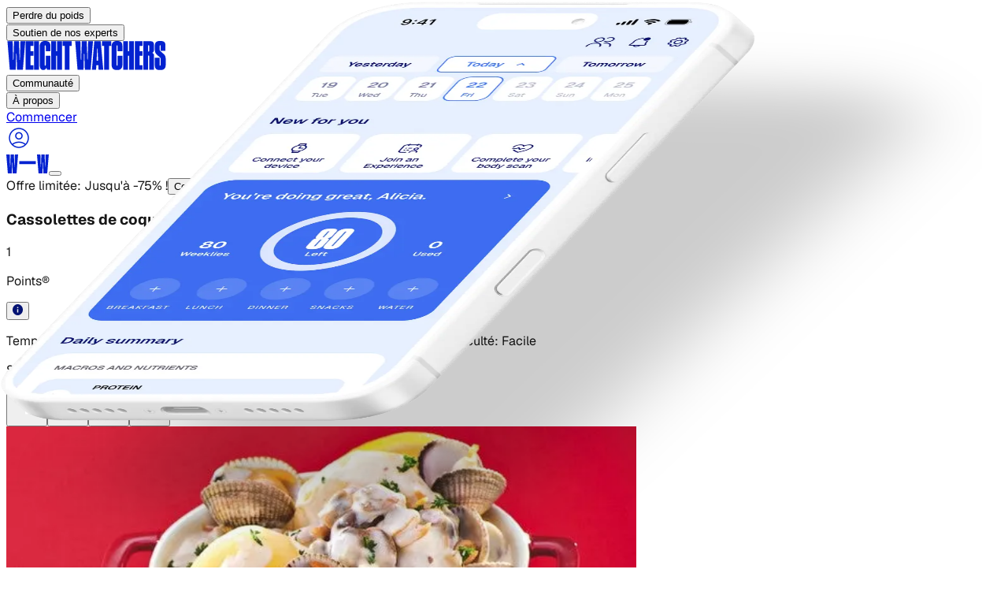

--- FILE ---
content_type: application/javascript; charset=utf-8
request_url: https://www.weightwatchers.com/stb/_next/static/chunks/1f3cc8988bbed53c.js?dpl=dpl_ANJvbcBetcDu34KFsPSDskcQUx1y
body_size: 27357
content:
(globalThis.TURBOPACK||(globalThis.TURBOPACK=[])).push(["object"==typeof document?document.currentScript:void 0,418226,(e,t,r)=>{t.exports=e.r(342036)},676434,598279,e=>{"use strict";let t;var r=e.i(935140),n=e.i(889747),a=e.i(868259),i=e.i(279743),s=e.i(297805),o=e.i(204039),l=e.i(608839),u=class extends i.Subscribable{constructor(e,t){super(),this.options=t,this.#e=e,this.#t=null,this.#r=(0,s.pendingThenable)(),this.bindMethods(),this.setOptions(t)}#e;#n=void 0;#a=void 0;#i=void 0;#s;#o;#r;#t;#l;#u;#c;#d;#f;#h;#m=new Set;bindMethods(){this.refetch=this.refetch.bind(this)}onSubscribe(){1===this.listeners.size&&(this.#n.addObserver(this),c(this.#n,this.options)?this.#p():this.updateResult(),this.#y())}onUnsubscribe(){this.hasListeners()||this.destroy()}shouldFetchOnReconnect(){return d(this.#n,this.options,this.options.refetchOnReconnect)}shouldFetchOnWindowFocus(){return d(this.#n,this.options,this.options.refetchOnWindowFocus)}destroy(){this.listeners=new Set,this.#g(),this.#b(),this.#n.removeObserver(this)}setOptions(e){let t=this.options,r=this.#n;if(this.options=this.#e.defaultQueryOptions(e),void 0!==this.options.enabled&&"boolean"!=typeof this.options.enabled&&"function"!=typeof this.options.enabled&&"boolean"!=typeof(0,o.resolveEnabled)(this.options.enabled,this.#n))throw Error("Expected enabled to be a boolean or a callback that returns a boolean");this.#v(),this.#n.setOptions(this.options),t._defaulted&&!(0,o.shallowEqualObjects)(this.options,t)&&this.#e.getQueryCache().notify({type:"observerOptionsUpdated",query:this.#n,observer:this});let n=this.hasListeners();n&&f(this.#n,r,this.options,t)&&this.#p(),this.updateResult(),n&&(this.#n!==r||(0,o.resolveEnabled)(this.options.enabled,this.#n)!==(0,o.resolveEnabled)(t.enabled,this.#n)||(0,o.resolveStaleTime)(this.options.staleTime,this.#n)!==(0,o.resolveStaleTime)(t.staleTime,this.#n))&&this.#w();let a=this.#_();n&&(this.#n!==r||(0,o.resolveEnabled)(this.options.enabled,this.#n)!==(0,o.resolveEnabled)(t.enabled,this.#n)||a!==this.#h)&&this.#S(a)}getOptimisticResult(e){var t,r;let n=this.#e.getQueryCache().build(this.#e,e),a=this.createResult(n,e);return t=this,r=a,(0,o.shallowEqualObjects)(t.getCurrentResult(),r)||(this.#i=a,this.#o=this.options,this.#s=this.#n.state),a}getCurrentResult(){return this.#i}trackResult(e,t){return new Proxy(e,{get:(e,r)=>(this.trackProp(r),t?.(r),"promise"===r&&(this.trackProp("data"),this.options.experimental_prefetchInRender||"pending"!==this.#r.status||this.#r.reject(Error("experimental_prefetchInRender feature flag is not enabled"))),Reflect.get(e,r))})}trackProp(e){this.#m.add(e)}getCurrentQuery(){return this.#n}refetch(){let{...e}=arguments.length>0&&void 0!==arguments[0]?arguments[0]:{};return this.fetch({...e})}fetchOptimistic(e){let t=this.#e.defaultQueryOptions(e),r=this.#e.getQueryCache().build(this.#e,t);return r.fetch().then(()=>this.createResult(r,t))}fetch(e){return this.#p({...e,cancelRefetch:e.cancelRefetch??!0}).then(()=>(this.updateResult(),this.#i))}#p(e){this.#v();let t=this.#n.fetch(this.options,e);return e?.throwOnError||(t=t.catch(o.noop)),t}#w(){this.#g();let e=(0,o.resolveStaleTime)(this.options.staleTime,this.#n);if(o.isServer||this.#i.isStale||!(0,o.isValidTimeout)(e))return;let t=(0,o.timeUntilStale)(this.#i.dataUpdatedAt,e);this.#d=l.timeoutManager.setTimeout(()=>{this.#i.isStale||this.updateResult()},t+1)}#_(){return("function"==typeof this.options.refetchInterval?this.options.refetchInterval(this.#n):this.options.refetchInterval)??!1}#S(e){this.#b(),this.#h=e,!o.isServer&&!1!==(0,o.resolveEnabled)(this.options.enabled,this.#n)&&(0,o.isValidTimeout)(this.#h)&&0!==this.#h&&(this.#f=l.timeoutManager.setInterval(()=>{(this.options.refetchIntervalInBackground||r.focusManager.isFocused())&&this.#p()},this.#h))}#y(){this.#w(),this.#S(this.#_())}#g(){this.#d&&(l.timeoutManager.clearTimeout(this.#d),this.#d=void 0)}#b(){this.#f&&(l.timeoutManager.clearInterval(this.#f),this.#f=void 0)}createResult(e,t){let r,n=this.#n,i=this.options,l=this.#i,u=this.#s,d=this.#o,m=e!==n?e.state:this.#a,{state:p}=e,y={...p},g=!1;if(t._optimisticResults){let r=this.hasListeners(),s=!r&&c(e,t),o=r&&f(e,n,t,i);(s||o)&&(y={...y,...(0,a.fetchState)(p.data,e.options)}),"isRestoring"===t._optimisticResults&&(y.fetchStatus="idle")}let{error:b,errorUpdatedAt:v,status:w}=y;r=y.data;let _=!1;if(void 0!==t.placeholderData&&void 0===r&&"pending"===w){let e;l?.isPlaceholderData&&t.placeholderData===d?.placeholderData?(e=l.data,_=!0):e="function"==typeof t.placeholderData?t.placeholderData(this.#c?.state.data,this.#c):t.placeholderData,void 0!==e&&(w="success",r=(0,o.replaceData)(l?.data,e,t),g=!0)}if(t.select&&void 0!==r&&!_)if(l&&r===u?.data&&t.select===this.#l)r=this.#u;else try{this.#l=t.select,r=t.select(r),r=(0,o.replaceData)(l?.data,r,t),this.#u=r,this.#t=null}catch(e){this.#t=e}this.#t&&(b=this.#t,r=this.#u,v=Date.now(),w="error");let S="fetching"===y.fetchStatus,x="pending"===w,F="error"===w,E=x&&S,O=void 0!==r,T={status:w,fetchStatus:y.fetchStatus,isPending:x,isSuccess:"success"===w,isError:F,isInitialLoading:E,isLoading:E,data:r,dataUpdatedAt:y.dataUpdatedAt,error:b,errorUpdatedAt:v,failureCount:y.fetchFailureCount,failureReason:y.fetchFailureReason,errorUpdateCount:y.errorUpdateCount,isFetched:y.dataUpdateCount>0||y.errorUpdateCount>0,isFetchedAfterMount:y.dataUpdateCount>m.dataUpdateCount||y.errorUpdateCount>m.errorUpdateCount,isFetching:S,isRefetching:S&&!x,isLoadingError:F&&!O,isPaused:"paused"===y.fetchStatus,isPlaceholderData:g,isRefetchError:F&&O,isStale:h(e,t),refetch:this.refetch,promise:this.#r,isEnabled:!1!==(0,o.resolveEnabled)(t.enabled,e)};if(this.options.experimental_prefetchInRender){let t=e=>{"error"===T.status?e.reject(T.error):void 0!==T.data&&e.resolve(T.data)},r=()=>{t(this.#r=T.promise=(0,s.pendingThenable)())},a=this.#r;switch(a.status){case"pending":e.queryHash===n.queryHash&&t(a);break;case"fulfilled":("error"===T.status||T.data!==a.value)&&r();break;case"rejected":("error"!==T.status||T.error!==a.reason)&&r()}}return T}updateResult(){let e=this.#i,t=this.createResult(this.#n,this.options);if(this.#s=this.#n.state,this.#o=this.options,void 0!==this.#s.data&&(this.#c=this.#n),(0,o.shallowEqualObjects)(t,e))return;this.#i=t;let r=()=>{if(!e)return!0;let{notifyOnChangeProps:t}=this.options,r="function"==typeof t?t():t;if("all"===r||!r&&!this.#m.size)return!0;let n=new Set(r??this.#m);return this.options.throwOnError&&n.add("error"),Object.keys(this.#i).some(t=>this.#i[t]!==e[t]&&n.has(t))};this.#x({listeners:r()})}#v(){let e=this.#e.getQueryCache().build(this.#e,this.options);if(e===this.#n)return;let t=this.#n;this.#n=e,this.#a=e.state,this.hasListeners()&&(t?.removeObserver(this),e.addObserver(this))}onQueryUpdate(){this.updateResult(),this.hasListeners()&&this.#y()}#x(e){n.notifyManager.batch(()=>{e.listeners&&this.listeners.forEach(e=>{e(this.#i)}),this.#e.getQueryCache().notify({query:this.#n,type:"observerResultsUpdated"})})}};function c(e,t){return!1!==(0,o.resolveEnabled)(t.enabled,e)&&void 0===e.state.data&&("error"!==e.state.status||!1!==t.retryOnMount)||void 0!==e.state.data&&d(e,t,t.refetchOnMount)}function d(e,t,r){if(!1!==(0,o.resolveEnabled)(t.enabled,e)&&"static"!==(0,o.resolveStaleTime)(t.staleTime,e)){let n="function"==typeof r?r(e):r;return"always"===n||!1!==n&&h(e,t)}return!1}function f(e,t,r,n){return(e!==t||!1===(0,o.resolveEnabled)(n.enabled,e))&&(!r.suspense||"error"!==e.state.status)&&h(e,r)}function h(e,t){return!1!==(0,o.resolveEnabled)(t.enabled,e)&&e.isStaleByTime((0,o.resolveStaleTime)(t.staleTime,e))}e.i(111980);var m=e.i(192842),p=e.i(525003);e.i(408161);var y=m.createContext((t=!1,{clearReset:()=>{t=!1},reset:()=>{t=!0},isReset:()=>t})),g=m.createContext(!1);g.Provider;var b=(e,t,r)=>t.fetchOptimistic(e).catch(()=>{r.clearReset()});function v(e,t){return function(e,t,r){let a=m.useContext(g),i=m.useContext(y),s=(0,p.useQueryClient)(r),l=s.defaultQueryOptions(e);if(s.getDefaultOptions().queries?._experimental_beforeQuery?.(l),l._optimisticResults=a?"isRestoring":"optimistic",l.suspense){let e=e=>"static"===e?e:Math.max(e??1e3,1e3),t=l.staleTime;l.staleTime="function"==typeof t?function(){for(var r=arguments.length,n=Array(r),a=0;a<r;a++)n[a]=arguments[a];return e(t(...n))}:e(t),"number"==typeof l.gcTime&&(l.gcTime=Math.max(l.gcTime,1e3))}(l.suspense||l.throwOnError||l.experimental_prefetchInRender)&&!i.isReset()&&(l.retryOnMount=!1),m.useEffect(()=>{i.clearReset()},[i]);let u=!s.getQueryCache().get(l.queryHash),[c]=m.useState(()=>new t(s,l)),d=c.getOptimisticResult(l),f=!a&&!1!==e.subscribed;if(m.useSyncExternalStore(m.useCallback(e=>{let t=f?c.subscribe(n.notifyManager.batchCalls(e)):o.noop;return c.updateResult(),t},[c,f]),()=>c.getCurrentResult(),()=>c.getCurrentResult()),m.useEffect(()=>{c.setOptions(l)},[l,c]),l?.suspense&&d.isPending)throw b(l,c,i);if((e=>{let{result:t,errorResetBoundary:r,throwOnError:n,query:a,suspense:i}=e;return t.isError&&!r.isReset()&&!t.isFetching&&a&&(i&&void 0===t.data||(0,o.shouldThrowError)(n,[t.error,a]))})({result:d,errorResetBoundary:i,throwOnError:l.throwOnError,query:s.getQueryCache().get(l.queryHash),suspense:l.suspense}))throw d.error;if(s.getDefaultOptions().queries?._experimental_afterQuery?.(l,d),l.experimental_prefetchInRender&&!o.isServer&&d.isLoading&&d.isFetching&&!a){let e=u?b(l,c,i):s.getQueryCache().get(l.queryHash)?.promise;e?.catch(o.noop).finally(()=>{c.updateResult()})}return l.notifyOnChangeProps?d:c.trackResult(d)}(e,u,t)}e.s(["useQuery",()=>v],676434);var w=e.i(487122),_=e.i(516467);function S(e,t,r){let n=(0,_.toDate)(e,r?.in);return isNaN(t)?(0,w.constructFrom)(r?.in||e,NaN):(t&&n.setDate(n.getDate()+t),n)}e.s(["addDays",()=>S],598279)},230902,613860,716609,690196,649859,935191,369796,91081,841103,244874,492421,539392,738416,870429,e=>{"use strict";let t={lessThanXSeconds:{one:"less than a second",other:"less than {{count}} seconds"},xSeconds:{one:"1 second",other:"{{count}} seconds"},halfAMinute:"half a minute",lessThanXMinutes:{one:"less than a minute",other:"less than {{count}} minutes"},xMinutes:{one:"1 minute",other:"{{count}} minutes"},aboutXHours:{one:"about 1 hour",other:"about {{count}} hours"},xHours:{one:"1 hour",other:"{{count}} hours"},xDays:{one:"1 day",other:"{{count}} days"},aboutXWeeks:{one:"about 1 week",other:"about {{count}} weeks"},xWeeks:{one:"1 week",other:"{{count}} weeks"},aboutXMonths:{one:"about 1 month",other:"about {{count}} months"},xMonths:{one:"1 month",other:"{{count}} months"},aboutXYears:{one:"about 1 year",other:"about {{count}} years"},xYears:{one:"1 year",other:"{{count}} years"},overXYears:{one:"over 1 year",other:"over {{count}} years"},almostXYears:{one:"almost 1 year",other:"almost {{count}} years"}},r=(e,r,n)=>{let a,i=t[e];if(a="string"==typeof i?i:1===r?i.one:i.other.replace("{{count}}",r.toString()),n?.addSuffix)if(n.comparison&&n.comparison>0)return"in "+a;else return a+" ago";return a};function n(e){return function(){let t=arguments.length>0&&void 0!==arguments[0]?arguments[0]:{},r=t.width?String(t.width):e.defaultWidth;return e.formats[r]||e.formats[e.defaultWidth]}}e.s(["formatDistance",0,r],613860),e.s(["buildFormatLongFn",()=>n],716609);let a={date:n({formats:{full:"EEEE, MMMM do, y",long:"MMMM do, y",medium:"MMM d, y",short:"MM/dd/yyyy"},defaultWidth:"full"}),time:n({formats:{full:"h:mm:ss a zzzz",long:"h:mm:ss a z",medium:"h:mm:ss a",short:"h:mm a"},defaultWidth:"full"}),dateTime:n({formats:{full:"{{date}} 'at' {{time}}",long:"{{date}} 'at' {{time}}",medium:"{{date}}, {{time}}",short:"{{date}}, {{time}}"},defaultWidth:"full"})},i={lastWeek:"'last' eeee 'at' p",yesterday:"'yesterday at' p",today:"'today at' p",tomorrow:"'tomorrow at' p",nextWeek:"eeee 'at' p",other:"P"},s=(e,t,r,n)=>i[e];function o(e){return(t,r)=>{let n;if("formatting"===(r?.context?String(r.context):"standalone")&&e.formattingValues){let t=e.defaultFormattingWidth||e.defaultWidth,a=r?.width?String(r.width):t;n=e.formattingValues[a]||e.formattingValues[t]}else{let t=e.defaultWidth,a=r?.width?String(r.width):e.defaultWidth;n=e.values[a]||e.values[t]}return n[e.argumentCallback?e.argumentCallback(t):t]}}e.s(["formatRelative",0,s],690196),e.s(["buildLocalizeFn",()=>o],649859);let l={ordinalNumber:(e,t)=>{let r=Number(e),n=r%100;if(n>20||n<10)switch(n%10){case 1:return r+"st";case 2:return r+"nd";case 3:return r+"rd"}return r+"th"},era:o({values:{narrow:["B","A"],abbreviated:["BC","AD"],wide:["Before Christ","Anno Domini"]},defaultWidth:"wide"}),quarter:o({values:{narrow:["1","2","3","4"],abbreviated:["Q1","Q2","Q3","Q4"],wide:["1st quarter","2nd quarter","3rd quarter","4th quarter"]},defaultWidth:"wide",argumentCallback:e=>e-1}),month:o({values:{narrow:["J","F","M","A","M","J","J","A","S","O","N","D"],abbreviated:["Jan","Feb","Mar","Apr","May","Jun","Jul","Aug","Sep","Oct","Nov","Dec"],wide:["January","February","March","April","May","June","July","August","September","October","November","December"]},defaultWidth:"wide"}),day:o({values:{narrow:["S","M","T","W","T","F","S"],short:["Su","Mo","Tu","We","Th","Fr","Sa"],abbreviated:["Sun","Mon","Tue","Wed","Thu","Fri","Sat"],wide:["Sunday","Monday","Tuesday","Wednesday","Thursday","Friday","Saturday"]},defaultWidth:"wide"}),dayPeriod:o({values:{narrow:{am:"a",pm:"p",midnight:"mi",noon:"n",morning:"morning",afternoon:"afternoon",evening:"evening",night:"night"},abbreviated:{am:"AM",pm:"PM",midnight:"midnight",noon:"noon",morning:"morning",afternoon:"afternoon",evening:"evening",night:"night"},wide:{am:"a.m.",pm:"p.m.",midnight:"midnight",noon:"noon",morning:"morning",afternoon:"afternoon",evening:"evening",night:"night"}},defaultWidth:"wide",formattingValues:{narrow:{am:"a",pm:"p",midnight:"mi",noon:"n",morning:"in the morning",afternoon:"in the afternoon",evening:"in the evening",night:"at night"},abbreviated:{am:"AM",pm:"PM",midnight:"midnight",noon:"noon",morning:"in the morning",afternoon:"in the afternoon",evening:"in the evening",night:"at night"},wide:{am:"a.m.",pm:"p.m.",midnight:"midnight",noon:"noon",morning:"in the morning",afternoon:"in the afternoon",evening:"in the evening",night:"at night"}},defaultFormattingWidth:"wide"})};function u(e){return function(t){let r,n=arguments.length>1&&void 0!==arguments[1]?arguments[1]:{},a=n.width,i=a&&e.matchPatterns[a]||e.matchPatterns[e.defaultMatchWidth],s=t.match(i);if(!s)return null;let o=s[0],l=a&&e.parsePatterns[a]||e.parsePatterns[e.defaultParseWidth],u=Array.isArray(l)?function(e,t){for(let r=0;r<e.length;r++)if(t(e[r]))return r}(l,e=>e.test(o)):function(e,t){for(let r in e)if(Object.prototype.hasOwnProperty.call(e,r)&&t(e[r]))return r}(l,e=>e.test(o));return r=e.valueCallback?e.valueCallback(u):u,{value:r=n.valueCallback?n.valueCallback(r):r,rest:t.slice(o.length)}}}function c(e){return function(t){let r=arguments.length>1&&void 0!==arguments[1]?arguments[1]:{},n=t.match(e.matchPattern);if(!n)return null;let a=n[0],i=t.match(e.parsePattern);if(!i)return null;let s=e.valueCallback?e.valueCallback(i[0]):i[0];return{value:s=r.valueCallback?r.valueCallback(s):s,rest:t.slice(a.length)}}}e.s(["localize",0,l],935191),e.s(["buildMatchFn",()=>u],369796),e.s(["buildMatchPatternFn",()=>c],91081);let d={ordinalNumber:c({matchPattern:/^(\d+)(th|st|nd|rd)?/i,parsePattern:/\d+/i,valueCallback:e=>parseInt(e,10)}),era:u({matchPatterns:{narrow:/^(b|a)/i,abbreviated:/^(b\.?\s?c\.?|b\.?\s?c\.?\s?e\.?|a\.?\s?d\.?|c\.?\s?e\.?)/i,wide:/^(before christ|before common era|anno domini|common era)/i},defaultMatchWidth:"wide",parsePatterns:{any:[/^b/i,/^(a|c)/i]},defaultParseWidth:"any"}),quarter:u({matchPatterns:{narrow:/^[1234]/i,abbreviated:/^q[1234]/i,wide:/^[1234](th|st|nd|rd)? quarter/i},defaultMatchWidth:"wide",parsePatterns:{any:[/1/i,/2/i,/3/i,/4/i]},defaultParseWidth:"any",valueCallback:e=>e+1}),month:u({matchPatterns:{narrow:/^[jfmasond]/i,abbreviated:/^(jan|feb|mar|apr|may|jun|jul|aug|sep|oct|nov|dec)/i,wide:/^(january|february|march|april|may|june|july|august|september|october|november|december)/i},defaultMatchWidth:"wide",parsePatterns:{narrow:[/^j/i,/^f/i,/^m/i,/^a/i,/^m/i,/^j/i,/^j/i,/^a/i,/^s/i,/^o/i,/^n/i,/^d/i],any:[/^ja/i,/^f/i,/^mar/i,/^ap/i,/^may/i,/^jun/i,/^jul/i,/^au/i,/^s/i,/^o/i,/^n/i,/^d/i]},defaultParseWidth:"any"}),day:u({matchPatterns:{narrow:/^[smtwf]/i,short:/^(su|mo|tu|we|th|fr|sa)/i,abbreviated:/^(sun|mon|tue|wed|thu|fri|sat)/i,wide:/^(sunday|monday|tuesday|wednesday|thursday|friday|saturday)/i},defaultMatchWidth:"wide",parsePatterns:{narrow:[/^s/i,/^m/i,/^t/i,/^w/i,/^t/i,/^f/i,/^s/i],any:[/^su/i,/^m/i,/^tu/i,/^w/i,/^th/i,/^f/i,/^sa/i]},defaultParseWidth:"any"}),dayPeriod:u({matchPatterns:{narrow:/^(a|p|mi|n|(in the|at) (morning|afternoon|evening|night))/i,any:/^([ap]\.?\s?m\.?|midnight|noon|(in the|at) (morning|afternoon|evening|night))/i},defaultMatchWidth:"any",parsePatterns:{any:{am:/^a/i,pm:/^p/i,midnight:/^mi/i,noon:/^no/i,morning:/morning/i,afternoon:/afternoon/i,evening:/evening/i,night:/night/i}},defaultParseWidth:"any"})};e.s(["match",0,d],841103);let f={code:"en-US",formatDistance:r,formatLong:a,formatRelative:s,localize:l,match:d,options:{weekStartsOn:0,firstWeekContainsDate:1}};e.s(["enUS",0,f],244874);let h={};function m(){return h}e.s(["getDefaultOptions",()=>m],492421);var p=e.i(516467);function y(e){let t=(0,p.toDate)(e),r=new Date(Date.UTC(t.getFullYear(),t.getMonth(),t.getDate(),t.getHours(),t.getMinutes(),t.getSeconds(),t.getMilliseconds()));return r.setUTCFullYear(t.getFullYear()),e-r}var g=e.i(487122);function b(e){for(var t=arguments.length,r=Array(t>1?t-1:0),n=1;n<t;n++)r[n-1]=arguments[n];let a=g.constructFrom.bind(null,e||r.find(e=>"object"==typeof e));return r.map(a)}e.s(["normalizeDates",()=>b],539392);var v=e.i(511518);function w(e,t){let r=(0,p.toDate)(e,t?.in);return r.setHours(0,0,0,0),r}function _(e,t,r){let[n,a]=b(r?.in,e,t),i=w(n),s=w(a);return Math.round((i-y(i)-(s-y(s)))/v.millisecondsInDay)}function S(e,t){let r=t?.weekStartsOn??t?.locale?.options?.weekStartsOn??h.weekStartsOn??h.locale?.options?.weekStartsOn??0,n=(0,p.toDate)(e,t?.in),a=n.getDay();return n.setDate(n.getDate()-(7*(a<r)+a-r)),n.setHours(0,0,0,0),n}function x(e,t){return S(e,{...t,weekStartsOn:1})}function F(e,t){let r=(0,p.toDate)(e,t?.in),n=r.getFullYear(),a=(0,g.constructFrom)(r,0);a.setFullYear(n+1,0,4),a.setHours(0,0,0,0);let i=x(a),s=(0,g.constructFrom)(r,0);s.setFullYear(n,0,4),s.setHours(0,0,0,0);let o=x(s);return r.getTime()>=i.getTime()?n+1:r.getTime()>=o.getTime()?n:n-1}function E(e,t){let r=(0,p.toDate)(e,t?.in),n=r.getFullYear(),a=t?.firstWeekContainsDate??t?.locale?.options?.firstWeekContainsDate??h.firstWeekContainsDate??h.locale?.options?.firstWeekContainsDate??1,i=(0,g.constructFrom)(t?.in||e,0);i.setFullYear(n+1,0,a),i.setHours(0,0,0,0);let s=S(i,t),o=(0,g.constructFrom)(t?.in||e,0);o.setFullYear(n,0,a),o.setHours(0,0,0,0);let l=S(o,t);return+r>=+s?n+1:+r>=+l?n:n-1}function O(e,t){let r=Math.abs(e).toString().padStart(t,"0");return(e<0?"-":"")+r}e.s(["startOfDay",()=>w],738416),e.s(["differenceInCalendarDays",()=>_],870429);let T={y(e,t){let r=e.getFullYear(),n=r>0?r:1-r;return O("yy"===t?n%100:n,t.length)},M(e,t){let r=e.getMonth();return"M"===t?String(r+1):O(r+1,2)},d:(e,t)=>O(e.getDate(),t.length),a(e,t){let r=e.getHours()/12>=1?"pm":"am";switch(t){case"a":case"aa":return r.toUpperCase();case"aaa":return r;case"aaaaa":return r[0];default:return"am"===r?"a.m.":"p.m."}},h:(e,t)=>O(e.getHours()%12||12,t.length),H:(e,t)=>O(e.getHours(),t.length),m:(e,t)=>O(e.getMinutes(),t.length),s:(e,t)=>O(e.getSeconds(),t.length),S(e,t){let r=t.length;return O(Math.trunc(e.getMilliseconds()*Math.pow(10,r-3)),t.length)}},k={G:function(e,t,r){let n=+(e.getFullYear()>0);switch(t){case"G":case"GG":case"GGG":return r.era(n,{width:"abbreviated"});case"GGGGG":return r.era(n,{width:"narrow"});default:return r.era(n,{width:"wide"})}},y:function(e,t,r){if("yo"===t){let t=e.getFullYear();return r.ordinalNumber(t>0?t:1-t,{unit:"year"})}return T.y(e,t)},Y:function(e,t,r,n){let a=E(e,n),i=a>0?a:1-a;return"YY"===t?O(i%100,2):"Yo"===t?r.ordinalNumber(i,{unit:"year"}):O(i,t.length)},R:function(e,t){return O(F(e),t.length)},u:function(e,t){return O(e.getFullYear(),t.length)},Q:function(e,t,r){let n=Math.ceil((e.getMonth()+1)/3);switch(t){case"Q":return String(n);case"QQ":return O(n,2);case"Qo":return r.ordinalNumber(n,{unit:"quarter"});case"QQQ":return r.quarter(n,{width:"abbreviated",context:"formatting"});case"QQQQQ":return r.quarter(n,{width:"narrow",context:"formatting"});default:return r.quarter(n,{width:"wide",context:"formatting"})}},q:function(e,t,r){let n=Math.ceil((e.getMonth()+1)/3);switch(t){case"q":return String(n);case"qq":return O(n,2);case"qo":return r.ordinalNumber(n,{unit:"quarter"});case"qqq":return r.quarter(n,{width:"abbreviated",context:"standalone"});case"qqqqq":return r.quarter(n,{width:"narrow",context:"standalone"});default:return r.quarter(n,{width:"wide",context:"standalone"})}},M:function(e,t,r){let n=e.getMonth();switch(t){case"M":case"MM":return T.M(e,t);case"Mo":return r.ordinalNumber(n+1,{unit:"month"});case"MMM":return r.month(n,{width:"abbreviated",context:"formatting"});case"MMMMM":return r.month(n,{width:"narrow",context:"formatting"});default:return r.month(n,{width:"wide",context:"formatting"})}},L:function(e,t,r){let n=e.getMonth();switch(t){case"L":return String(n+1);case"LL":return O(n+1,2);case"Lo":return r.ordinalNumber(n+1,{unit:"month"});case"LLL":return r.month(n,{width:"abbreviated",context:"standalone"});case"LLLLL":return r.month(n,{width:"narrow",context:"standalone"});default:return r.month(n,{width:"wide",context:"standalone"})}},w:function(e,t,r,n){let a,i,s,o,l=Math.round((S(a=(0,p.toDate)(e,n?.in),n)-(i=n?.firstWeekContainsDate??n?.locale?.options?.firstWeekContainsDate??h.firstWeekContainsDate??h.locale?.options?.firstWeekContainsDate??1,s=E(a,n),(o=(0,g.constructFrom)(n?.in||a,0)).setFullYear(s,0,i),o.setHours(0,0,0,0),S(o,n)))/v.millisecondsInWeek)+1;return"wo"===t?r.ordinalNumber(l,{unit:"week"}):O(l,t.length)},I:function(e,t,r){let n,a,i,s=Math.round((x(n=(0,p.toDate)(e,void 0))-(a=F(n,void 0),(i=(0,g.constructFrom)(n,0)).setFullYear(a,0,4),i.setHours(0,0,0,0),x(i)))/v.millisecondsInWeek)+1;return"Io"===t?r.ordinalNumber(s,{unit:"week"}):O(s,t.length)},d:function(e,t,r){return"do"===t?r.ordinalNumber(e.getDate(),{unit:"date"}):T.d(e,t)},D:function(e,t,r){let n,a,i=_(n=(0,p.toDate)(e,void 0),((a=(0,p.toDate)(n,void 0)).setFullYear(a.getFullYear(),0,1),a.setHours(0,0,0,0),a))+1;return"Do"===t?r.ordinalNumber(i,{unit:"dayOfYear"}):O(i,t.length)},E:function(e,t,r){let n=e.getDay();switch(t){case"E":case"EE":case"EEE":return r.day(n,{width:"abbreviated",context:"formatting"});case"EEEEE":return r.day(n,{width:"narrow",context:"formatting"});case"EEEEEE":return r.day(n,{width:"short",context:"formatting"});default:return r.day(n,{width:"wide",context:"formatting"})}},e:function(e,t,r,n){let a=e.getDay(),i=(a-n.weekStartsOn+8)%7||7;switch(t){case"e":return String(i);case"ee":return O(i,2);case"eo":return r.ordinalNumber(i,{unit:"day"});case"eee":return r.day(a,{width:"abbreviated",context:"formatting"});case"eeeee":return r.day(a,{width:"narrow",context:"formatting"});case"eeeeee":return r.day(a,{width:"short",context:"formatting"});default:return r.day(a,{width:"wide",context:"formatting"})}},c:function(e,t,r,n){let a=e.getDay(),i=(a-n.weekStartsOn+8)%7||7;switch(t){case"c":return String(i);case"cc":return O(i,t.length);case"co":return r.ordinalNumber(i,{unit:"day"});case"ccc":return r.day(a,{width:"abbreviated",context:"standalone"});case"ccccc":return r.day(a,{width:"narrow",context:"standalone"});case"cccccc":return r.day(a,{width:"short",context:"standalone"});default:return r.day(a,{width:"wide",context:"standalone"})}},i:function(e,t,r){let n=e.getDay(),a=0===n?7:n;switch(t){case"i":return String(a);case"ii":return O(a,t.length);case"io":return r.ordinalNumber(a,{unit:"day"});case"iii":return r.day(n,{width:"abbreviated",context:"formatting"});case"iiiii":return r.day(n,{width:"narrow",context:"formatting"});case"iiiiii":return r.day(n,{width:"short",context:"formatting"});default:return r.day(n,{width:"wide",context:"formatting"})}},a:function(e,t,r){let n=e.getHours()/12>=1?"pm":"am";switch(t){case"a":case"aa":return r.dayPeriod(n,{width:"abbreviated",context:"formatting"});case"aaa":return r.dayPeriod(n,{width:"abbreviated",context:"formatting"}).toLowerCase();case"aaaaa":return r.dayPeriod(n,{width:"narrow",context:"formatting"});default:return r.dayPeriod(n,{width:"wide",context:"formatting"})}},b:function(e,t,r){let n,a=e.getHours();switch(n=12===a?"noon":0===a?"midnight":a/12>=1?"pm":"am",t){case"b":case"bb":return r.dayPeriod(n,{width:"abbreviated",context:"formatting"});case"bbb":return r.dayPeriod(n,{width:"abbreviated",context:"formatting"}).toLowerCase();case"bbbbb":return r.dayPeriod(n,{width:"narrow",context:"formatting"});default:return r.dayPeriod(n,{width:"wide",context:"formatting"})}},B:function(e,t,r){let n,a=e.getHours();switch(n=a>=17?"evening":a>=12?"afternoon":a>=4?"morning":"night",t){case"B":case"BB":case"BBB":return r.dayPeriod(n,{width:"abbreviated",context:"formatting"});case"BBBBB":return r.dayPeriod(n,{width:"narrow",context:"formatting"});default:return r.dayPeriod(n,{width:"wide",context:"formatting"})}},h:function(e,t,r){if("ho"===t){let t=e.getHours()%12;return 0===t&&(t=12),r.ordinalNumber(t,{unit:"hour"})}return T.h(e,t)},H:function(e,t,r){return"Ho"===t?r.ordinalNumber(e.getHours(),{unit:"hour"}):T.H(e,t)},K:function(e,t,r){let n=e.getHours()%12;return"Ko"===t?r.ordinalNumber(n,{unit:"hour"}):O(n,t.length)},k:function(e,t,r){let n=e.getHours();return(0===n&&(n=24),"ko"===t)?r.ordinalNumber(n,{unit:"hour"}):O(n,t.length)},m:function(e,t,r){return"mo"===t?r.ordinalNumber(e.getMinutes(),{unit:"minute"}):T.m(e,t)},s:function(e,t,r){return"so"===t?r.ordinalNumber(e.getSeconds(),{unit:"second"}):T.s(e,t)},S:function(e,t){return T.S(e,t)},X:function(e,t,r){let n=e.getTimezoneOffset();if(0===n)return"Z";switch(t){case"X":return A(n);case"XXXX":case"XX":return D(n);default:return D(n,":")}},x:function(e,t,r){let n=e.getTimezoneOffset();switch(t){case"x":return A(n);case"xxxx":case"xx":return D(n);default:return D(n,":")}},O:function(e,t,r){let n=e.getTimezoneOffset();switch(t){case"O":case"OO":case"OOO":return"GMT"+M(n,":");default:return"GMT"+D(n,":")}},z:function(e,t,r){let n=e.getTimezoneOffset();switch(t){case"z":case"zz":case"zzz":return"GMT"+M(n,":");default:return"GMT"+D(n,":")}},t:function(e,t,r){return O(Math.trunc(e/1e3),t.length)},T:function(e,t,r){return O(+e,t.length)}};function M(e){let t=arguments.length>1&&void 0!==arguments[1]?arguments[1]:"",r=e>0?"-":"+",n=Math.abs(e),a=Math.trunc(n/60),i=n%60;return 0===i?r+String(a):r+String(a)+t+O(i,2)}function A(e,t){return e%60==0?(e>0?"-":"+")+O(Math.abs(e)/60,2):D(e,t)}function D(e){let t=arguments.length>1&&void 0!==arguments[1]?arguments[1]:"",r=Math.abs(e);return(e>0?"-":"+")+O(Math.trunc(r/60),2)+t+O(r%60,2)}let C=(e,t)=>{switch(e){case"P":return t.date({width:"short"});case"PP":return t.date({width:"medium"});case"PPP":return t.date({width:"long"});default:return t.date({width:"full"})}},P=(e,t)=>{switch(e){case"p":return t.time({width:"short"});case"pp":return t.time({width:"medium"});case"ppp":return t.time({width:"long"});default:return t.time({width:"full"})}},R={p:P,P:(e,t)=>{let r,n=e.match(/(P+)(p+)?/)||[],a=n[1],i=n[2];if(!i)return C(e,t);switch(a){case"P":r=t.dateTime({width:"short"});break;case"PP":r=t.dateTime({width:"medium"});break;case"PPP":r=t.dateTime({width:"long"});break;default:r=t.dateTime({width:"full"})}return r.replace("{{date}}",C(a,t)).replace("{{time}}",P(i,t))}},I=/^D+$/,V=/^Y+$/,N=["D","DD","YY","YYYY"],L=/[yYQqMLwIdDecihHKkms]o|(\w)\1*|''|'(''|[^'])+('|$)|./g,j=/P+p+|P+|p+|''|'(''|[^'])+('|$)|./g,Q=/^'([^]*?)'?$/,U=/''/g,W=/[a-zA-Z]/;function q(e,t,r){let n=r?.locale??h.locale??f,a=r?.firstWeekContainsDate??r?.locale?.options?.firstWeekContainsDate??h.firstWeekContainsDate??h.locale?.options?.firstWeekContainsDate??1,i=r?.weekStartsOn??r?.locale?.options?.weekStartsOn??h.weekStartsOn??h.locale?.options?.weekStartsOn??0,s=(0,p.toDate)(e,r?.in);if(!(s instanceof Date||"object"==typeof s&&"[object Date]"===Object.prototype.toString.call(s))&&"number"!=typeof s||isNaN(+(0,p.toDate)(s)))throw RangeError("Invalid time value");let o=t.match(j).map(e=>{let t=e[0];return"p"===t||"P"===t?(0,R[t])(e,n.formatLong):e}).join("").match(L).map(e=>{if("''"===e)return{isToken:!1,value:"'"};let t=e[0];if("'"===t){var r;let t;return{isToken:!1,value:(t=(r=e).match(Q))?t[1].replace(U,"'"):r}}if(k[t])return{isToken:!0,value:e};if(t.match(W))throw RangeError("Format string contains an unescaped latin alphabet character `"+t+"`");return{isToken:!1,value:e}});n.localize.preprocessor&&(o=n.localize.preprocessor(s,o));let l={firstWeekContainsDate:a,weekStartsOn:i,locale:n};return o.map(a=>{if(!a.isToken)return a.value;let i=a.value;return(!r?.useAdditionalWeekYearTokens&&V.test(i)||!r?.useAdditionalDayOfYearTokens&&I.test(i))&&function(e,t,r){var n,a,i;let s,o=(n=e,a=t,i=r,s="Y"===n[0]?"years":"days of the month",`Use \`${n.toLowerCase()}\` instead of \`${n}\` (in \`${a}\`) for formatting ${s} to the input \`${i}\`; see: https://github.com/date-fns/date-fns/blob/master/docs/unicodeTokens.md`);if(console.warn(o),N.includes(e))throw RangeError(o)}(i,t,String(e)),(0,k[i[0]])(s,i,n.localize,l)}).join("")}e.s(["format",()=>q],230902)},351890,e=>{"use strict";var t=e.i(738416);function r(e){return(0,t.startOfDay)(Date.now(),e)}e.s(["startOfToday",()=>r])},382295,e=>{"use strict";e.s(["DAY_FILTER_LABELS",0,{1:"Sun",2:"Mon",3:"Tue",4:"Wed",5:"Thu",6:"Fri",7:"Sat"},"DAY_FILTER_VALUES",0,[1,2,3,4,5,6,7],"LOCATION_TYPE_FILTER_ICONS",0,{scale:"accessibility",specialty:"calendar-check"},"LOCATION_TYPE_FILTER_LABELS",0,{scale:"Wheelchair Scale",specialty:"Special Events"},"LOCATION_TYPE_FILTER_VALUES",0,["scale","specialty"],"TIME_FILTER_RANGES",0,{MORNING:"8 AM - 12 PM",AFTERNOON:"12 PM - 5 PM",EVENING:"5 PM - 9 PM"},"TIME_FILTER_VALUES",0,["MORNING","AFTERNOON","EVENING"]])},728717,197654,951766,595920,e=>{"use strict";var t=e.i(864862),r=e.i(192842),n=e.i(418226),a=e.i(676434),i=e.i(598279),s=e.i(230902),o=e.i(996698),l=e.i(492552),u=e.i(708894),c=e.i(351890),d=e.i(382295);let f={experienceType:"virtual",selectedDate:void 0,timeFilters:[],typeFilters:[],locationTypeFilters:[],dayFilters:[],locationQuery:""},h=["virtual","in-person"];function m(e,t){return e.experienceType===t.experienceType&&e.selectedDate?.getTime()===t.selectedDate?.getTime()&&e.locationQuery===t.locationQuery&&JSON.stringify(e.timeFilters)===JSON.stringify(t.timeFilters)&&JSON.stringify(e.typeFilters)===JSON.stringify(t.typeFilters)&&JSON.stringify(e.locationTypeFilters)===JSON.stringify(t.locationTypeFilters)&&JSON.stringify(e.dayFilters)===JSON.stringify(t.dayFilters)}function p(e,t){if(!e)return[];let r=e.split(",").map(e=>e.trim()).filter(Boolean);return t?r.filter(e=>t.includes(e)):r}function y(e){var t,r;let n={},a=e.get("type");a&&h.includes(a)&&(n.experienceType=a);let i=e.get("date");if(i){let e=function(e){let t=/^(\d{4})-(\d{2})-(\d{2})$/.exec(e);if(!t)return null;let r=new Date(Number(t[1]),Number(t[2])-1,Number(t[3]),12,0,0,0);return isNaN(r.getTime())?null:r}(i);e&&!(0,u.isBefore)(e,(0,c.startOfToday)())&&(n.selectedDate=e)}let s=e.get("location");return s&&(n.locationQuery=s),n.timeFilters=p(e.get("time"),d.TIME_FILTER_VALUES),n.typeFilters=p(e.get("filters")),n.locationTypeFilters=p(e.get("locationType"),d.LOCATION_TYPE_FILTER_VALUES),t=e.get("days"),r=d.DAY_FILTER_VALUES,n.dayFilters=t?t.split(",").map(e=>parseInt(e.trim(),10)).filter(e=>!isNaN(e)&&r.includes(e)):[],n}function g(){let e=(0,n.useRouter)(),t=(0,n.usePathname)(),a=(0,n.useSearchParams)(),i=a.toString(),o=(0,r.useMemo)(()=>{let e=y(a);return{...f,...e}},[]),[l,u]=(0,r.useState)(o),c=(0,r.useRef)(!0),d=(0,r.useRef)(l);return(0,r.useEffect)(()=>{if(c.current){c.current=!1,d.current=l;return}if(m(d.current,l))return;let r=(function(e){let t=new URLSearchParams;if(t.set("type",e.experienceType),e.selectedDate){let r=(0,s.format)(e.selectedDate,"yyyy-MM-dd");t.set("date",r)}let r=e.locationQuery.trim();return r&&t.set("location",r),e.timeFilters.length>0&&t.set("time",e.timeFilters.join(",")),e.typeFilters.length>0&&t.set("filters",e.typeFilters.join(",")),e.locationTypeFilters.length>0&&t.set("locationType",e.locationTypeFilters.join(",")),e.dayFilters.length>0&&t.set("days",e.dayFilters.join(",")),t})(l).toString();if(r!==i){let n=`${t}?${r}`;e.replace(n,{scroll:!1})}d.current=l},[l,t,e,i]),(0,r.useEffect)(()=>{let e=y(a),t={...f,...e};m(d.current,t)||(u(t),d.current=t)},[i,a]),[l,(0,r.useCallback)(e=>{u(e)},[])]}e.s(["useExperienceFilters",()=>g],197654),e.i(466475);var b=e.i(610288);async function v(e,t){await (0,b.waitForGoogleMaps)();let r=window;if(!r.google?.maps?.Geocoder)throw Error("Google Maps Geocoder not available");let n=new r.google.maps.Geocoder;return new Promise((r,a)=>{n.geocode({location:{lat:e,lng:t}},(e,t)=>{if("OK"===t&&e&&e.length>0){let t=e[0];r({address:function(e){let t=e.address_components,r="",n="",a="";for(let e of t)e.types.includes("locality")?r=e.long_name:e.types.includes("administrative_area_level_1")?n=e.short_name:e.types.includes("postal_code")&&(a=e.long_name);let i=[r,n,a].filter(Boolean);return i.length>0?i.join(", "):e.formatted_address}(t),formattedAddress:t.formatted_address})}else a(Error(`Geocoding failed: ${t}`))})})}function w(){let e,n,a,i,s=(0,t.c)(5);s[0]===Symbol.for("react.memo_cache_sentinel")?(e={isLoading:!1,error:null,address:null,coordinates:null},s[0]=e):e=s[0];let[o,l]=(0,r.useState)(e);s[1]===Symbol.for("react.memo_cache_sentinel")?(n=()=>{l(_)},s[1]=n):n=s[1];let u=n;s[2]===Symbol.for("react.memo_cache_sentinel")?(a=async()=>{if(!navigator.geolocation){let e={code:"NOT_SUPPORTED",message:"Geolocation is not supported by your browser."};return l({isLoading:!1,error:e,address:null,coordinates:null}),{address:null,error:e}}l({isLoading:!0,error:null,address:null,coordinates:null});try{let{latitude:e,longitude:t}=(await new Promise((e,t)=>{navigator.geolocation.getCurrentPosition(e,t,{enableHighAccuracy:!0,timeout:1e4,maximumAge:6e4})})).coords;l(r=>({...r,coordinates:{latitude:e,longitude:t}}));let{address:r}=await v(e,t);return l({isLoading:!1,error:null,address:r,coordinates:{latitude:e,longitude:t}}),{address:r,error:null}}catch(t){let e;return l({isLoading:!1,error:e=t&&"object"==typeof t&&"code"in t&&"number"==typeof t.code&&t.code>=1&&t.code<=3?function(e){switch(e.code){case e.PERMISSION_DENIED:return{code:"PERMISSION_DENIED",message:"Location access was denied. Please enable location permissions in your browser."};case e.POSITION_UNAVAILABLE:return{code:"POSITION_UNAVAILABLE",message:"Unable to determine your location. Please try again."};case e.TIMEOUT:return{code:"TIMEOUT",message:"Location request timed out. Please try again."};default:return{code:"POSITION_UNAVAILABLE",message:"An unknown error occurred while getting your location."}}}(t):t instanceof Error?t.message.includes("Geocoder not available")?{code:"GOOGLE_MAPS_UNAVAILABLE",message:"Unable to convert your location to an address. Please try again."}:t.message.includes("Geocoding failed")?{code:"GEOCODING_FAILED",message:"Unable to find an address for your location. Please try searching manually."}:{code:"POSITION_UNAVAILABLE",message:t.message}:{code:"POSITION_UNAVAILABLE",message:"An unexpected error occurred."},address:null,coordinates:null}),{address:null,error:e}}},s[2]=a):a=s[2];let c=a;return s[3]!==o?(i={...o,requestLocation:c,clearError:u},s[3]=o,s[4]=i):i=s[4],i}function _(e){return{...e,error:null}}function S(e){let n,a,i,s,o,l,u,c,d=(0,t.c)(23),f=void 0===e?"us":e,[h,m]=(0,r.useState)(!1),[p,y]=(0,r.useState)(null),[g,v]=(0,r.useState)(null);if(d[0]!==f?(n=f.toLowerCase(),d[0]=f,d[1]=n):n=d[1],d[2]!==f||d[3]!==n){let e=[n];"us"===f.toLowerCase()&&e.push("pr","vi"),"uk"===f.toLowerCase()&&e.push("gg","ie","im","je"),a={country:e},d[2]=f,d[3]=n,d[4]=a}else a=d[4];d[5]===Symbol.for("react.memo_cache_sentinel")?(i=["establishment","geocode"],d[5]=i):i=d[5],d[6]!==a?(s={componentRestrictions:a,types:i},d[6]=a,d[7]=s):s=d[7];let w=s;d[8]!==p?(o=()=>{if(!p)return null;if(p.gm_accessors_?.place){let e=p.gm_accessors_.place,t=Object.keys(e).find(t=>{let r=e[t];return"object"==typeof r&&null!==r&&"gm_accessors_"in r});if(t){let r=e[t]?.gm_accessors_?.input;if(r){let e=Object.keys(r).find(e=>{let t=r[e];return t?.classList?.contains("pac-container")});if(e)return r[e]||null}}}return null},d[8]=p,d[9]=o):o=d[9];let _=o;d[10]!==w||d[11]!==h?(l=async e=>{if(h)return;await (0,b.waitForGoogleMaps)();let t=window;t.google?.maps?.places?.Autocomplete?(m(!0),v(e),y(new t.google.maps.places.Autocomplete(e,w))):console.warn("Google Maps Places API not available")},d[10]=w,d[11]=h,d[12]=l):l=d[12];let S=l;d[13]!==g||d[14]!==_||d[15]!==h?(u=()=>{if(!h)return;let e=window,t=_();t&&t.remove(),document.querySelectorAll(".pac-container").forEach(x),g&&e.google?.maps?.event&&e.google.maps.event.clearInstanceListeners(g),m(!1),v(null),y(null)},d[13]=g,d[14]=_,d[15]=h,d[16]=u):u=d[16];let F=u;return d[17]!==p||d[18]!==g||d[19]!==S||d[20]!==h||d[21]!==F?(c=[h,S,F,p,g],d[17]=p,d[18]=g,d[19]=S,d[20]=h,d[21]=F,d[22]=c):c=d[22],c}function x(e){e.style.display="none",e.remove()}e.s(["useGeolocation",()=>w],951766),e.s(["useGooglePlaces",()=>S],595920),e.i(187677);let F=["ww","experiences"],E=["ww","coaches"],O=["ww","coach-detail"],T=["ww","in-person-experiences"];function k(e){return e?e instanceof l.WWAPIError?{message:e.message,code:e.code,status:e.status}:e instanceof Error?{message:e.message,code:"UNKNOWN_ERROR",status:0}:{message:"An unknown error occurred",code:"UNKNOWN_ERROR",status:0}:null}function M(e){let r,n,i,s=(0,t.c)(11),{validDays:l,showCancelledEvents:u,market:c}=e;s[0]!==c||s[1]!==u||s[2]!==l?(r={queryKey:[...F,l,u,c],queryFn:()=>o.wwAPIClient.getExperiences({validDays:l,showCancelledEvents:u,market:c})},s[0]=c,s[1]=u,s[2]=l,s[3]=r):r=s[3];let{data:d,isLoading:f,error:h,refetch:m}=(0,a.useQuery)(r);return s[4]!==h?(n=k(h),s[4]=h,s[5]=n):n=s[5],s[6]!==d||s[7]!==f||s[8]!==m||s[9]!==n?(i={data:d,isLoading:f,error:n,refetch:m},s[6]=d,s[7]=f,s[8]=m,s[9]=n,s[10]=i):i=s[10],i}function A(e){let r,n,i,s=(0,t.c)(12),{coachTypes:l,page:u,limit:c,market:d}=e;s[0]!==l||s[1]!==c||s[2]!==d||s[3]!==u?(r={queryKey:[...E,l,u,c,d],queryFn:()=>o.wwAPIClient.getCoaches({coachTypes:l,page:u,limit:c,market:d})},s[0]=l,s[1]=c,s[2]=d,s[3]=u,s[4]=r):r=s[4];let{data:f,isLoading:h,error:m,refetch:p}=(0,a.useQuery)(r);return s[5]!==m?(n=k(m),s[5]=m,s[6]=n):n=s[6],s[7]!==f||s[8]!==h||s[9]!==p||s[10]!==n?(i={data:f,isLoading:h,error:n,refetch:p},s[7]=f,s[8]=h,s[9]=p,s[10]=n,s[11]=i):i=s[11],i}function D(e){let r,n,i,s=(0,t.c)(10),{coachId:l,market:u}=e;s[0]!==l||s[1]!==u?(r={queryKey:[...O,l,u],queryFn:()=>o.wwAPIClient.getCoachDetail({coachId:l,market:u})},s[0]=l,s[1]=u,s[2]=r):r=s[2];let{data:c,isLoading:d,error:f,refetch:h}=(0,a.useQuery)(r);return s[3]!==f?(n=k(f),s[3]=f,s[4]=n):n=s[4],s[5]!==c||s[6]!==d||s[7]!==h||s[8]!==n?(i={data:c,isLoading:d,error:n,refetch:h},s[5]=c,s[6]=d,s[7]=h,s[8]=n,s[9]=i):i=s[9],i}let C="yyyy-MM-dd";function P(e){let r,n,l,u,c,d,f,h=(0,t.c)(27),{searchText:m,market:p,radius:y,page:g,selectedDate:b,type:v,excludeTypes:w,excludeLocations:_,meetingDays:S}=e;if(h[0]!==b)r=b?{startDate:(0,s.format)(b,C),endDate:(0,s.format)((0,i.addDays)(b,1),C)}:{},h[0]=b,h[1]=r;else r=h[1];let{startDate:x,endDate:F}=r;h[2]!==F||h[3]!==_||h[4]!==w||h[5]!==p||h[6]!==S||h[7]!==g||h[8]!==y||h[9]!==m||h[10]!==x||h[11]!==v?(n=[...T,m,p,y,g,x,F,v,w,_,S],l=()=>o.wwAPIClient.getInPersonExperiences({searchText:m,market:p,radius:y,page:g,startDate:x,endDate:F,type:v,excludeTypes:w,excludeLocations:_,meetingDays:S}),h[2]=F,h[3]=_,h[4]=w,h[5]=p,h[6]=S,h[7]=g,h[8]=y,h[9]=m,h[10]=x,h[11]=v,h[12]=n,h[13]=l):(n=h[12],l=h[13]),h[14]!==m?(u=!!m&&m.trim().length>0,h[14]=m,h[15]=u):u=h[15],h[16]!==n||h[17]!==l||h[18]!==u?(c={queryKey:n,queryFn:l,enabled:u},h[16]=n,h[17]=l,h[18]=u,h[19]=c):c=h[19];let{data:E,isLoading:O,error:M,refetch:A,isFetching:D}=(0,a.useQuery)(c),P=E??null,R=O||D;return h[20]!==M?(d=k(M),h[20]=M,h[21]=d):d=h[21],h[22]!==A||h[23]!==P||h[24]!==R||h[25]!==d?(f={data:P,isLoading:R,error:d,refetch:A},h[22]=A,h[23]=P,h[24]=R,h[25]=d,h[26]=f):f=h[26],f}function R(){let e,r=(0,t.c)(2),a=(0,n.useParams)(),i=a?.locale??"us";return r[0]!==i?(e={locale:i},r[0]=i,r[1]=e):e=r[1],e}function I(){let e,n,a,i,s=(0,t.c)(5),[l,u]=(0,r.useState)(!1);s[0]===Symbol.for("react.memo_cache_sentinel")?(e=()=>{u(o.wwAPIClient.isAuthenticated())},n=[],s[0]=e,s[1]=n):(e=s[0],n=s[1]),(0,r.useEffect)(e,n),s[2]===Symbol.for("react.memo_cache_sentinel")?(a=()=>{u(o.wwAPIClient.isAuthenticated())},s[2]=a):a=s[2];let c=a;return s[3]!==l?(i={isAuthenticated:l,refreshAuthStatus:c},s[3]=l,s[4]=i):i=s[4],i}function V(){let e,r,n,i,s,l,u,c=(0,t.c)(19),{isAuthenticated:d}=I();c[0]===Symbol.for("react.memo_cache_sentinel")?(e=["ww","user"],c[0]=e):e=c[0],c[1]!==d?(r={queryKey:e,queryFn:N,enabled:d,staleTime:3e5,gcTime:6e5,retry:!1},c[1]=d,c[2]=r):r=c[2];let{data:f,isLoading:h,error:m,refetch:p}=(0,a.useQuery)(r),y=f?.account?.identity?.id;c[3]!==y?(n=["ww","subscription",y],i=()=>y?o.wwAPIClient.getSubscriptionStatus(y):void 0,c[3]=y,c[4]=n,c[5]=i):(n=c[4],i=c[5]);let g=!!y;c[6]!==n||c[7]!==i||c[8]!==g?(s={queryKey:n,queryFn:i,enabled:g,staleTime:3e5,gcTime:6e5},c[6]=n,c[7]=i,c[8]=g,c[9]=s):s=c[9];let{data:b,isLoading:v}=(0,a.useQuery)(s);c[10]!==m?(l=k(m),c[10]=m,c[11]=l):l=c[11];let w=!!b?.ww?.isDualIapSubscription;return c[12]!==h||c[13]!==v||c[14]!==p||c[15]!==f||c[16]!==l||c[17]!==w?(u={user:f,isLoading:h,error:l,refetch:p,isDualIapSubscription:w,isSubscriptionLoading:v},c[12]=h,c[13]=v,c[14]=p,c[15]=f,c[16]=l,c[17]=w,c[18]=u):u=c[18],u}function N(){return o.wwAPIClient.getUserInfo()}e.s(["useAuthStatus",()=>I,"useGetCoachDetail",()=>D,"useGetCoaches",()=>A,"useGetExperiences",()=>M,"useGetInPersonExperiences",()=>P,"useLocaleParams",()=>R,"useUser",()=>V],728717)},531272,(e,t,r)=>{"use strict";Object.defineProperty(r,"__esModule",{value:!0}),Object.defineProperty(r,"useMergedRef",{enumerable:!0,get:function(){return a}});let n=e.r(192842);function a(e,t){let r=(0,n.useRef)(null),a=(0,n.useRef)(null);return(0,n.useCallback)(n=>{if(null===n){let e=r.current;e&&(r.current=null,e());let t=a.current;t&&(a.current=null,t())}else e&&(r.current=i(e,n)),t&&(a.current=i(t,n))},[e,t])}function i(e,t){if("function"!=typeof e)return e.current=t,()=>{e.current=null};{let r=e(t);return"function"==typeof r?r:()=>e(null)}}("function"==typeof r.default||"object"==typeof r.default&&null!==r.default)&&void 0===r.default.__esModule&&(Object.defineProperty(r.default,"__esModule",{value:!0}),Object.assign(r.default,r),t.exports=r.default)},516111,(e,t,r)=>{"use strict";Object.defineProperty(r,"__esModule",{value:!0});var n={assign:function(){return l},searchParamsToUrlQuery:function(){return i},urlQueryToSearchParams:function(){return o}};for(var a in n)Object.defineProperty(r,a,{enumerable:!0,get:n[a]});function i(e){let t={};for(let[r,n]of e.entries()){let e=t[r];void 0===e?t[r]=n:Array.isArray(e)?e.push(n):t[r]=[e,n]}return t}function s(e){return"string"==typeof e?e:("number"!=typeof e||isNaN(e))&&"boolean"!=typeof e?"":String(e)}function o(e){let t=new URLSearchParams;for(let[r,n]of Object.entries(e))if(Array.isArray(n))for(let e of n)t.append(r,s(e));else t.set(r,s(n));return t}function l(e){for(var t=arguments.length,r=Array(t>1?t-1:0),n=1;n<t;n++)r[n-1]=arguments[n];for(let t of r){for(let r of t.keys())e.delete(r);for(let[r,n]of t.entries())e.append(r,n)}return e}},990629,(e,t,r)=>{"use strict";Object.defineProperty(r,"__esModule",{value:!0});var n={formatUrl:function(){return o},formatWithValidation:function(){return u},urlObjectKeys:function(){return l}};for(var a in n)Object.defineProperty(r,a,{enumerable:!0,get:n[a]});let i=e.r(744066)._(e.r(516111)),s=/https?|ftp|gopher|file/;function o(e){let{auth:t,hostname:r}=e,n=e.protocol||"",a=e.pathname||"",o=e.hash||"",l=e.query||"",u=!1;t=t?encodeURIComponent(t).replace(/%3A/i,":")+"@":"",e.host?u=t+e.host:r&&(u=t+(~r.indexOf(":")?`[${r}]`:r),e.port&&(u+=":"+e.port)),l&&"object"==typeof l&&(l=String(i.urlQueryToSearchParams(l)));let c=e.search||l&&`?${l}`||"";return n&&!n.endsWith(":")&&(n+=":"),e.slashes||(!n||s.test(n))&&!1!==u?(u="//"+(u||""),a&&"/"!==a[0]&&(a="/"+a)):u||(u=""),o&&"#"!==o[0]&&(o="#"+o),c&&"?"!==c[0]&&(c="?"+c),a=a.replace(/[?#]/g,encodeURIComponent),c=c.replace("#","%23"),`${n}${u}${a}${c}${o}`}let l=["auth","hash","host","hostname","href","path","pathname","port","protocol","query","search","slashes"];function u(e){return o(e)}},249626,(e,t,r)=>{"use strict";Object.defineProperty(r,"__esModule",{value:!0});var n={DecodeError:function(){return g},MiddlewareNotFoundError:function(){return _},MissingStaticPage:function(){return w},NormalizeError:function(){return b},PageNotFoundError:function(){return v},SP:function(){return p},ST:function(){return y},WEB_VITALS:function(){return i},execOnce:function(){return s},getDisplayName:function(){return d},getLocationOrigin:function(){return u},getURL:function(){return c},isAbsoluteUrl:function(){return l},isResSent:function(){return f},loadGetInitialProps:function(){return m},normalizeRepeatedSlashes:function(){return h},stringifyError:function(){return S}};for(var a in n)Object.defineProperty(r,a,{enumerable:!0,get:n[a]});let i=["CLS","FCP","FID","INP","LCP","TTFB"];function s(e){let t,r=!1;return function(){for(var n=arguments.length,a=Array(n),i=0;i<n;i++)a[i]=arguments[i];return r||(r=!0,t=e(...a)),t}}let o=/^[a-zA-Z][a-zA-Z\d+\-.]*?:/,l=e=>o.test(e);function u(){let{protocol:e,hostname:t,port:r}=window.location;return`${e}//${t}${r?":"+r:""}`}function c(){let{href:e}=window.location,t=u();return e.substring(t.length)}function d(e){return"string"==typeof e?e:e.displayName||e.name||"Unknown"}function f(e){return e.finished||e.headersSent}function h(e){let t=e.split("?");return t[0].replace(/\\/g,"/").replace(/\/\/+/g,"/")+(t[1]?`?${t.slice(1).join("?")}`:"")}async function m(e,t){let r=t.res||t.ctx&&t.ctx.res;if(!e.getInitialProps)return t.ctx&&t.Component?{pageProps:await m(t.Component,t.ctx)}:{};let n=await e.getInitialProps(t);if(r&&f(r))return n;if(!n)throw Object.defineProperty(Error(`"${d(e)}.getInitialProps()" should resolve to an object. But found "${n}" instead.`),"__NEXT_ERROR_CODE",{value:"E394",enumerable:!1,configurable:!0});return n}let p="undefined"!=typeof performance,y=p&&["mark","measure","getEntriesByName"].every(e=>"function"==typeof performance[e]);class g extends Error{}class b extends Error{}class v extends Error{constructor(e){super(),this.code="ENOENT",this.name="PageNotFoundError",this.message=`Cannot find module for page: ${e}`}}class w extends Error{constructor(e,t){super(),this.message=`Failed to load static file for page: ${e} ${t}`}}class _ extends Error{constructor(){super(),this.code="ENOENT",this.message="Cannot find the middleware module"}}function S(e){return JSON.stringify({message:e.message,stack:e.stack})}},888390,(e,t,r)=>{"use strict";Object.defineProperty(r,"__esModule",{value:!0}),Object.defineProperty(r,"isLocalURL",{enumerable:!0,get:function(){return i}});let n=e.r(249626),a=e.r(574893);function i(e){if(!(0,n.isAbsoluteUrl)(e))return!0;try{let t=(0,n.getLocationOrigin)(),r=new URL(e,t);return r.origin===t&&(0,a.hasBasePath)(r.pathname)}catch(e){return!1}}},126182,(e,t,r)=>{"use strict";Object.defineProperty(r,"__esModule",{value:!0}),Object.defineProperty(r,"errorOnce",{enumerable:!0,get:function(){return n}});let n=e=>{}},338444,(e,t,r)=>{"use strict";Object.defineProperty(r,"__esModule",{value:!0});var n={default:function(){return g},useLinkStatus:function(){return v}};for(var a in n)Object.defineProperty(r,a,{enumerable:!0,get:n[a]});let i=e.r(744066),s=e.r(408161),o=i._(e.r(192842)),l=e.r(990629),u=e.r(961615),c=e.r(531272),d=e.r(249626),f=e.r(901008);e.r(127478);let h=e.r(826915),m=e.r(888390),p=e.r(397764);function y(e){return"string"==typeof e?e:(0,l.formatUrl)(e)}function g(t){var r;let n,a,i,[l,g]=(0,o.useOptimistic)(h.IDLE_LINK_STATUS),v=(0,o.useRef)(null),{href:w,as:_,children:S,prefetch:x=null,passHref:F,replace:E,shallow:O,scroll:T,onClick:k,onMouseEnter:M,onTouchStart:A,legacyBehavior:D=!1,onNavigate:C,ref:P,unstable_dynamicOnHover:R,...I}=t;n=S,D&&("string"==typeof n||"number"==typeof n)&&(n=(0,s.jsx)("a",{children:n}));let V=o.default.useContext(u.AppRouterContext),N=!1!==x,L=!1!==x?null===(r=x)||"auto"===r?p.FetchStrategy.PPR:p.FetchStrategy.Full:p.FetchStrategy.PPR,{href:j,as:Q}=o.default.useMemo(()=>{let e=y(w);return{href:e,as:_?y(_):e}},[w,_]);if(D){if(n?.$$typeof===Symbol.for("react.lazy"))throw Object.defineProperty(Error("`<Link legacyBehavior>` received a direct child that is either a Server Component, or JSX that was loaded with React.lazy(). This is not supported. Either remove legacyBehavior, or make the direct child a Client Component that renders the Link's `<a>` tag."),"__NEXT_ERROR_CODE",{value:"E863",enumerable:!1,configurable:!0});a=o.default.Children.only(n)}let U=D?a&&"object"==typeof a&&a.ref:P,W=o.default.useCallback(e=>(null!==V&&(v.current=(0,h.mountLinkInstance)(e,j,V,L,N,g)),()=>{v.current&&((0,h.unmountLinkForCurrentNavigation)(v.current),v.current=null),(0,h.unmountPrefetchableInstance)(e)}),[N,j,V,L,g]),q={ref:(0,c.useMergedRef)(W,U),onClick(t){D||"function"!=typeof k||k(t),D&&a.props&&"function"==typeof a.props.onClick&&a.props.onClick(t),!V||t.defaultPrevented||function(t,r,n,a,i,s,l){if("undefined"!=typeof window){let u,{nodeName:c}=t.currentTarget;if("A"===c.toUpperCase()&&((u=t.currentTarget.getAttribute("target"))&&"_self"!==u||t.metaKey||t.ctrlKey||t.shiftKey||t.altKey||t.nativeEvent&&2===t.nativeEvent.which)||t.currentTarget.hasAttribute("download"))return;if(!(0,m.isLocalURL)(r)){i&&(t.preventDefault(),location.replace(r));return}if(t.preventDefault(),l){let e=!1;if(l({preventDefault:()=>{e=!0}}),e)return}let{dispatchNavigateAction:d}=e.r(96790);o.default.startTransition(()=>{d(n||r,i?"replace":"push",s??!0,a.current)})}}(t,j,Q,v,E,T,C)},onMouseEnter(e){D||"function"!=typeof M||M(e),D&&a.props&&"function"==typeof a.props.onMouseEnter&&a.props.onMouseEnter(e),V&&N&&(0,h.onNavigationIntent)(e.currentTarget,!0===R)},onTouchStart:function(e){D||"function"!=typeof A||A(e),D&&a.props&&"function"==typeof a.props.onTouchStart&&a.props.onTouchStart(e),V&&N&&(0,h.onNavigationIntent)(e.currentTarget,!0===R)}};return(0,d.isAbsoluteUrl)(Q)?q.href=Q:D&&!F&&("a"!==a.type||"href"in a.props)||(q.href=(0,f.addBasePath)(Q)),i=D?o.default.cloneElement(a,q):(0,s.jsx)("a",{...I,...q,children:n}),(0,s.jsx)(b.Provider,{value:l,children:i})}e.r(126182);let b=(0,o.createContext)(h.IDLE_LINK_STATUS),v=()=>(0,o.useContext)(b);("function"==typeof r.default||"object"==typeof r.default&&null!==r.default)&&void 0===r.default.__esModule&&(Object.defineProperty(r.default,"__esModule",{value:!0}),Object.assign(r.default,r),t.exports=r.default)},638208,e=>{"use strict";var t=e.i(408161),r=e.i(864862),n=e.i(338444),a=e.i(249398),i=e.i(228968);let s=(0,e.i(86091).tv)({base:["inline-flex items-center justify-center font-semibold transition-all duration-100","focus:outline-none","active:scale-95","shrink-0","rounded-full","enabled:focus:shadow-[0_6px_14px_-6px_var(--color-on-surface-primary-shadow-1),0_10px_32px_-4px_var(--color-on-surface-primary-shadow-2)]","disabled:opacity-disabled disabled:cursor-not-allowed disabled:hover:scale-100"],variants:{variant:{primary:["bg-blue-09 text-on-surface-tint-flat","enabled:hover:opacity-80","enabled:active:opacity-80","enabled:focus:bg-blue-09 enabled:focus:ring-blue-09","enabled:focus:ring-2 enabled:focus:ring-offset-2"],secondary:["bg-transparent text-white border-2 border-white","enabled:hover:bg-white enabled:hover:text-on-surface-primary","enabled:active:bg-white enabled:active:text-on-surface-primary","enabled:focus:bg-white enabled:focus:text-on-surface-primary","enabled:focus:ring-2 enabled:focus:ring-offset-2 enabled:focus:ring-white"],tertiary:["bg-transparent text-on-surface-primary","enabled:hover:bg-on-surface-pressed-inverse","enabled:active:bg-on-surface-pressed-inverse","enabled:focus:bg-on-surface-pressed-inverse enabled:focus:border-[1.5px] enabled:focus:border-on-surface-primary","enabled:focus:ring-0 enabled:focus:ring-offset-0","disabled:border-[1.5px] disabled:border-on-surface-primary"],quaternary:["bg-transparent text-on-surface-primary","enabled:hover:bg-on-surface-pressed-inverse","text-white border border-solid"],outlined:["bg-transparent border-2","enabled:hover:opacity-80","enabled:active:opacity-80","enabled:focus:ring-2 enabled:focus:ring-offset-2"],inverse:["bg-white text-blue-07 border-2 border-blue-07","enabled:hover:bg-blue-01","enabled:active:bg-blue-01","enabled:focus:bg-white enabled:focus:ring-2 enabled:focus:ring-offset-2 enabled:focus:ring-blue-07"]},size:{small:"min-w-0 sm:min-w-[152px] h-[32px] px-4 py-[7px] text-sm gap-1 leading-4","medium-small":"min-w-0 sm:min-w-[140px] h-[42px] py-3 px-6 text-base leading-5 gap-1.5",medium:"min-w-0 sm:min-w-[152px] h-[48px] py-3 px-6 text-base leading-5 gap-1.5",large:"min-w-0 sm:min-w-[152px] h-[56px] px-6 py-3 text-lg leading-6 gap-1.5"},width:{compact:"w-[179px]",medium:"w-[200px]",large:"w-[300px]",full:"w-full"}},compoundVariants:[{variant:"tertiary",class:"!min-w-0"}],defaultVariants:{variant:"primary",size:"large"}});function o(e){let o,l,u,c,d,f,h,m,p,y,g,b=(0,r.c)(25);if(b[0]!==e){m=Symbol.for("react.early_return_sentinel");e:{let r,g,{variant:v,size:w,disabled:_,label:S,width:x,color:F,backgroundColor:E,onClick:O,href:T,type:k,children:M,alt:A,...D}=e;f=O,u=M;let C=void 0===v?"primary":v;d=void 0!==_&&_,p=void 0===k?"button":k;let P="number"==typeof x;b[11]!==P||b[12]!==x?(r=P?{width:`${x}px`}:void 0,b[11]=P,b[12]=x,b[13]=r):r=b[13],y=r;let R=s({variant:C,size:void 0===w?"large":w,...P?{}:{width:x}});if("outlined"===C){let t=E||"white",r=F||"blue-09";"transparent"===t?R=(0,a.twMerge)(R,"bg-transparent"):i.bgColorMap[t]&&(R=(0,a.twMerge)(R,i.bgColorMap[t]));let n=(0,i.getBorderColorClass)(r),s=(0,i.getTextColorClass)(r);R=(0,a.twMerge)(R,n,s,e.className)}else if("secondary"===C&&F){let t=(0,i.getBorderColorClass)(F),r=(0,i.getTextColorClass)(F);R=(0,a.twMerge)(R,t,r,e.className)}else if(F&&i.bgColorMap[F]){let e=(0,i.isLightBackgroundColor)(F),t=i.bgColorMap[F];R=(0,a.twMerge)(R,t,e?"text-on-surface-primary":"text-on-surface-tint-flat")}let{className:I,...V}=D;I&&(R=(0,a.twMerge)(R,I)),o=V["aria-label"]??(A?.trim()||void 0);let{"aria-label":N,...L}=V;if(h=L,b[14]!==S?(g=(0,t.jsx)("span",{className:"whitespace-nowrap overflow-hidden text-ellipsis",children:S}),b[14]=S,b[15]=g):g=b[15],c=g,T){let e=R,r=[];switch(C){case"primary":r.push("hover:opacity-80","active:opacity-80");break;case"secondary":if(F){let e=i.hoverBgColorMap[F],t=i.activeBgColorMap[F],n=(0,i.isLightBackgroundColor)(F);e&&t&&r.push(e,n?"hover:text-on-surface-primary":"hover:text-on-surface-tint-flat",t,n?"active:text-on-surface-primary":"active:text-on-surface-tint-flat")}else r.push("hover:bg-white","hover:text-on-surface-primary","active:bg-white","active:text-on-surface-primary");break;case"tertiary":case"quaternary":r.push("hover:bg-on-surface-pressed-inverse","active:bg-on-surface-pressed-inverse");break;case"outlined":"transparent"===E?r.push("hover:bg-white/10","active:bg-white/10"):r.push("hover:opacity-100","active:opacity-100");break;case"inverse":r.push("hover:bg-blue-01","active:bg-blue-01")}r.length>0&&(e=(0,a.twMerge)(R,...r));let{target:s,rel:l,...p}=h;m=(0,t.jsx)(n.default,{href:T,target:s,rel:l,className:(0,a.twMerge)(e,d&&"pointer-events-none opacity-disabled"),style:y,onClick:f,"aria-label":o,...p,children:u||c});break e}if(l=R,!T){if("outlined"===C&&"transparent"===E)l=(0,a.twMerge)(R,"hover:bg-white/10","active:bg-white/10");else if("secondary"===C&&F){let e=i.enabledHoverBgColorMap[F],t=i.enabledActiveBgColorMap[F],r=(0,i.isLightBackgroundColor)(F);e&&t&&(l=(0,a.twMerge)(R,e,r?"enabled:hover:text-on-surface-primary":"enabled:hover:text-on-surface-tint-flat",t,r?"enabled:active:text-on-surface-primary":"enabled:active:text-on-surface-tint-flat"))}}}b[0]=e,b[1]=o,b[2]=l,b[3]=u,b[4]=c,b[5]=d,b[6]=f,b[7]=h,b[8]=m,b[9]=p,b[10]=y}else o=b[1],l=b[2],u=b[3],c=b[4],d=b[5],f=b[6],h=b[7],m=b[8],p=b[9],y=b[10];if(m!==Symbol.for("react.early_return_sentinel"))return m;let v=p,w=h,_=u||c;return b[16]!==o||b[17]!==l||b[18]!==d||b[19]!==f||b[20]!==v||b[21]!==w||b[22]!==_||b[23]!==y?(g=(0,t.jsx)("button",{className:l,disabled:d,onClick:f,type:v,style:y,"aria-label":o,...w,children:_}),b[16]=o,b[17]=l,b[18]=d,b[19]=f,b[20]=v,b[21]=w,b[22]=_,b[23]=y,b[24]=g):g=b[24],g}e.s(["default",()=>o],638208)},675002,e=>{"use strict";var t=e.i(192842),r=e=>e instanceof Date,n=e=>null==e,a=e=>!n(e)&&!Array.isArray(e)&&"object"==typeof e&&!r(e),i=e=>a(e)&&e.target?"checkbox"===e.target.type?e.target.checked:e.target.value:e,s=(e,t)=>e.has(t.substring(0,t.search(/\.\d+(\.|$)/))||t),o="undefined"!=typeof window&&void 0!==window.HTMLElement&&"undefined"!=typeof document;function l(e){let t,r=Array.isArray(e),n="undefined"!=typeof FileList&&e instanceof FileList;if(e instanceof Date)t=new Date(e);else{let i;if(!(!(o&&(e instanceof Blob||n))&&(r||a(e))))return e;if(t=r?[]:Object.create(Object.getPrototypeOf(e)),r||a(i=e.constructor&&e.constructor.prototype)&&i.hasOwnProperty("isPrototypeOf"))for(let r in e)e.hasOwnProperty(r)&&(t[r]=l(e[r]));else t=e}return t}var u=e=>void 0===e,c=e=>Array.isArray(e)?e.filter(Boolean):[],d=e=>c(e.replace(/["|']|\]/g,"").split(/\.|\[/)),f=(e,t,r)=>{if(!t||!a(e))return r;let i=(/^\w*$/.test(t)?[t]:d(t)).reduce((e,t)=>n(e)?e:e[t],e);return u(i)||i===e?u(e[t])?r:e[t]:i},h=(e,t,r)=>{let n=-1,i=/^\w*$/.test(t)?[t]:d(t),s=i.length,o=s-1;for(;++n<s;){let t=i[n],s=r;if(n!==o){let r=e[t];s=a(r)||Array.isArray(r)?r:isNaN(+i[n+1])?{}:[]}if("__proto__"===t||"constructor"===t||"prototype"===t)return;e[t]=s,e=e[t]}};let m="blur",p="onChange",y="onSubmit",g="pattern",b="required",v=t.default.createContext(null);v.displayName="HookFormContext";var w=function(e,t,r){let n=!(arguments.length>3)||void 0===arguments[3]||arguments[3],a={defaultValues:t._defaultValues};for(let i in e)Object.defineProperty(a,i,{get:()=>("all"!==t._proxyFormState[i]&&(t._proxyFormState[i]=!n||"all"),r&&(r[i]=!0),e[i])});return a};let _="undefined"!=typeof window?t.default.useLayoutEffect:t.default.useEffect;var S=e=>"string"==typeof e,x=(e,t,r,n,a)=>S(e)?(n&&t.watch.add(e),f(r,e,a)):Array.isArray(e)?e.map(e=>(n&&t.watch.add(e),f(r,e))):(n&&(t.watchAll=!0),r),F=e=>n(e)||"object"!=typeof e;function E(e,t){let n=arguments.length>2&&void 0!==arguments[2]?arguments[2]:new WeakSet;if(F(e)||F(t))return Object.is(e,t);if(r(e)&&r(t))return e.getTime()===t.getTime();let i=Object.keys(e),s=Object.keys(t);if(i.length!==s.length)return!1;if(n.has(e)||n.has(t))return!0;for(let o of(n.add(e),n.add(t),i)){let i=e[o];if(!s.includes(o))return!1;if("ref"!==o){let e=t[o];if(r(i)&&r(e)||a(i)&&a(e)||Array.isArray(i)&&Array.isArray(e)?!E(i,e,n):!Object.is(i,e))return!1}}return!0}let O=e=>e.render(function(e){let r=t.default.useContext(v),{name:n,disabled:a,control:o=r.control,shouldUnregister:c,defaultValue:d,exact:p=!0}=e,y=s(o._names.array,n),g=t.default.useMemo(()=>f(o._formValues,n,f(o._defaultValues,n,d)),[o,n,d]),b=function(e){let r=t.default.useContext(v),{control:n=r.control,name:a,defaultValue:i,disabled:s,exact:o,compute:l}=e||{},u=t.default.useRef(i),c=t.default.useRef(l),d=t.default.useRef(void 0),f=t.default.useRef(n),h=t.default.useRef(a);c.current=l;let[m,p]=t.default.useState(()=>{let e=n._getWatch(a,u.current);return c.current?c.current(e):e}),y=t.default.useCallback(e=>{let t=x(a,n._names,e||n._formValues,!1,u.current);return c.current?c.current(t):t},[n._formValues,n._names,a]),g=t.default.useCallback(e=>{if(!s){let t=x(a,n._names,e||n._formValues,!1,u.current);if(c.current){let e=c.current(t);E(e,d.current)||(p(e),d.current=e)}else p(t)}},[n._formValues,n._names,s,a]);_(()=>(f.current===n&&E(h.current,a)||(f.current=n,h.current=a,g()),n._subscribe({name:a,formState:{values:!0},exact:o,callback:e=>{g(e.values)}})),[n,o,a,g]),t.default.useEffect(()=>n._removeUnmounted());let b=f.current!==n,w=h.current,S=t.default.useMemo(()=>{if(s)return null;let e=!b&&!E(w,a);return b||e?y():null},[s,b,a,w,y]);return null!==S?S:m}({control:o,name:n,defaultValue:g,exact:p}),S=function(e){let r=t.default.useContext(v),{control:n=r.control,disabled:a,name:i,exact:s}=e||{},[o,l]=t.default.useState(n._formState),u=t.default.useRef({isDirty:!1,isLoading:!1,dirtyFields:!1,touchedFields:!1,validatingFields:!1,isValidating:!1,isValid:!1,errors:!1});return _(()=>n._subscribe({name:i,formState:u.current,exact:s,callback:e=>{a||l({...n._formState,...e})}}),[i,a,s]),t.default.useEffect(()=>{u.current.isValid&&n._setValid(!0)},[n]),t.default.useMemo(()=>w(o,n,u.current,!1),[o,n])}({control:o,name:n,exact:p}),F=t.default.useRef(e),O=t.default.useRef(void 0),T=t.default.useRef(o.register(n,{...e.rules,value:b,..."boolean"==typeof e.disabled?{disabled:e.disabled}:{}}));F.current=e;let k=t.default.useMemo(()=>Object.defineProperties({},{invalid:{enumerable:!0,get:()=>!!f(S.errors,n)},isDirty:{enumerable:!0,get:()=>!!f(S.dirtyFields,n)},isTouched:{enumerable:!0,get:()=>!!f(S.touchedFields,n)},isValidating:{enumerable:!0,get:()=>!!f(S.validatingFields,n)},error:{enumerable:!0,get:()=>f(S.errors,n)}}),[S,n]),M=t.default.useCallback(e=>T.current.onChange({target:{value:i(e),name:n},type:"change"}),[n]),A=t.default.useCallback(()=>T.current.onBlur({target:{value:f(o._formValues,n),name:n},type:m}),[n,o._formValues]),D=t.default.useCallback(e=>{let t=f(o._fields,n);t&&e&&(t._f.ref={focus:()=>e.focus&&e.focus(),select:()=>e.select&&e.select(),setCustomValidity:t=>e.setCustomValidity(t),reportValidity:()=>e.reportValidity()})},[o._fields,n]),C=t.default.useMemo(()=>({name:n,value:b,..."boolean"==typeof a||S.disabled?{disabled:S.disabled||a}:{},onChange:M,onBlur:A,ref:D}),[n,a,S.disabled,M,A,D,b]);return t.default.useEffect(()=>{let e=o._options.shouldUnregister||c,t=O.current;t&&t!==n&&!y&&o.unregister(t),o.register(n,{...F.current.rules,..."boolean"==typeof F.current.disabled?{disabled:F.current.disabled}:{}});let r=(e,t)=>{let r=f(o._fields,e);r&&r._f&&(r._f.mount=t)};if(r(n,!0),e){let e=l(f(o._options.defaultValues,n,F.current.defaultValue));h(o._defaultValues,n,e),u(f(o._formValues,n))&&h(o._formValues,n,e)}return y||o.register(n),O.current=n,()=>{(y?e&&!o._state.action:e)?o.unregister(n):r(n,!1)}},[n,o,y,c]),t.default.useEffect(()=>{o._setDisabledField({disabled:a,name:n})},[a,n,o]),t.default.useMemo(()=>({field:C,formState:S,fieldState:k}),[C,S,k])}(e));var T=(e,t,r,n,a)=>t?{...r[e],types:{...r[e]&&r[e].types?r[e].types:{},[n]:a||!0}}:{},k=e=>Array.isArray(e)?e:[e],M=()=>{let e=[];return{get observers(){return e},next:t=>{for(let r of e)r.next&&r.next(t)},subscribe:t=>(e.push(t),{unsubscribe:()=>{e=e.filter(e=>e!==t)}}),unsubscribe:()=>{e=[]}}},A=e=>a(e)&&!Object.keys(e).length,D=e=>"function"==typeof e,C=e=>{if(!o)return!1;let t=e?e.ownerDocument:0;return e instanceof(t&&t.defaultView?t.defaultView.HTMLElement:HTMLElement)},P=e=>C(e)&&e.isConnected;function R(e,t){let r=Array.isArray(t)?t:/^\w*$/.test(t)?[t]:d(t),n=1===r.length?e:function(e,t){let r=t.slice(0,-1).length,n=0;for(;n<r;)e=u(e)?n++:e[t[n++]];return e}(e,r),i=r.length-1,s=r[i];return n&&delete n[s],0!==i&&(a(n)&&A(n)||Array.isArray(n)&&function(e){for(let t in e)if(e.hasOwnProperty(t)&&!u(e[t]))return!1;return!0}(n))&&R(e,r.slice(0,-1)),e}function I(e){return Array.isArray(e)||a(e)&&!(e=>{for(let t in e)if(D(e[t]))return!0;return!1})(e)}function V(e){let t=arguments.length>1&&void 0!==arguments[1]?arguments[1]:{};for(let r in e){let n=e[r];I(n)?(t[r]=Array.isArray(n)?[]:{},V(n,t[r])):u(n)||(t[r]=!0)}return t}function N(e,t,r){for(let a in r||(r=V(t)),e){let i=e[a];if(I(i))u(t)||F(r[a])?r[a]=V(i,Array.isArray(i)?[]:{}):N(i,n(t)?{}:t[a],r[a]);else{let e=t[a];r[a]=!E(i,e)}}return r}let L={value:!1,isValid:!1},j={value:!0,isValid:!0};var Q=e=>{if(Array.isArray(e)){if(e.length>1){let t=e.filter(e=>e&&e.checked&&!e.disabled).map(e=>e.value);return{value:t,isValid:!!t.length}}return e[0].checked&&!e[0].disabled?e[0].attributes&&!u(e[0].attributes.value)?u(e[0].value)||""===e[0].value?j:{value:e[0].value,isValid:!0}:j:L}return L},U=(e,t)=>{let{valueAsNumber:r,valueAsDate:n,setValueAs:a}=t;return u(e)?e:r?""===e?NaN:e?+e:e:n&&S(e)?new Date(e):a?a(e):e};let W={isValid:!1,value:null};var q=e=>Array.isArray(e)?e.reduce((e,t)=>t&&t.checked&&!t.disabled?{isValid:!0,value:t.value}:e,W):W;function B(e){let t=e.ref;return"file"===t.type?t.files:"radio"===t.type?q(e.refs).value:"select-multiple"===t.type?[...t.selectedOptions].map(e=>{let{value:t}=e;return t}):"checkbox"===t.type?Q(e.refs).value:U(u(t.value)?e.ref.value:t.value,e)}var Y=e=>u(e)?e:e instanceof RegExp?e.source:a(e)?e.value instanceof RegExp?e.value.source:e.value:e,G=e=>({isOnSubmit:!e||e===y,isOnBlur:"onBlur"===e,isOnChange:e===p,isOnAll:"all"===e,isOnTouch:"onTouched"===e});let $="AsyncFunction";var H=e=>!!e&&!!e.validate&&!!(D(e.validate)&&e.validate.constructor.name===$||a(e.validate)&&Object.values(e.validate).find(e=>e.constructor.name===$)),z=(e,t,r)=>!r&&(t.watchAll||t.watch.has(e)||[...t.watch].some(t=>e.startsWith(t)&&/^\.\w+/.test(e.slice(t.length))));let K=(e,t,r,n)=>{for(let i of r||Object.keys(e)){let r=f(e,i);if(r){let{_f:e,...s}=r;if(e){if(e.refs&&e.refs[0]&&t(e.refs[0],i)&&!n)return!0;else if(e.ref&&t(e.ref,e.name)&&!n)return!0;else if(K(s,t))break}else if(a(s)&&K(s,t))break}}};function J(e,t,r){let n=f(e,r);if(n||/^\w*$/.test(r))return{error:n,name:r};let a=r.split(".");for(;a.length;){let n=a.join("."),i=f(t,n),s=f(e,n);if(i&&!Array.isArray(i)&&r!==n)break;if(s&&s.type)return{name:n,error:s};if(s&&s.root&&s.root.type)return{name:`${n}.root`,error:s.root};a.pop()}return{name:r}}var X=(e,t,r)=>{let n=k(f(e,r));return h(n,"root",t[r]),h(e,r,n),e};function Z(e,t){let r=arguments.length>2&&void 0!==arguments[2]?arguments[2]:"validate";if(S(e)||Array.isArray(e)&&e.every(S)||"boolean"==typeof e&&!e)return{type:r,message:S(e)?e:"",ref:t}}var ee=e=>!a(e)||e instanceof RegExp?{value:e,message:""}:e,et=async(e,t,r,i,s,o)=>{let{ref:l,refs:c,required:d,maxLength:h,minLength:m,min:p,max:y,pattern:v,validate:w,name:_,valueAsNumber:x,mount:F}=e._f,E=f(r,_);if(!F||t.has(_))return{};let O=c?c[0]:l,k=e=>{s&&O.reportValidity&&(O.setCustomValidity("boolean"==typeof e?"":e||""),O.reportValidity())},M={},P="radio"===l.type,R="checkbox"===l.type,I=(x||"file"===l.type)&&u(l.value)&&u(E)||C(l)&&""===l.value||""===E||Array.isArray(E)&&!E.length,V=T.bind(null,_,i,M),N=function(e,t,r){let n=arguments.length>3&&void 0!==arguments[3]?arguments[3]:"maxLength",a=arguments.length>4&&void 0!==arguments[4]?arguments[4]:"minLength",i=e?t:r;M[_]={type:e?n:a,message:i,ref:l,...V(e?n:a,i)}};if(o?!Array.isArray(E)||!E.length:d&&(!(P||R)&&(I||n(E))||"boolean"==typeof E&&!E||R&&!Q(c).isValid||P&&!q(c).isValid)){let{value:e,message:t}=S(d)?{value:!!d,message:d}:ee(d);if(e&&(M[_]={type:b,message:t,ref:O,...V(b,t)},!i))return k(t),M}if(!I&&(!n(p)||!n(y))){let e,t,r=ee(y),a=ee(p);if(n(E)||isNaN(E)){let n=l.valueAsDate||new Date(E),i=e=>new Date(new Date().toDateString()+" "+e),s="time"==l.type,o="week"==l.type;S(r.value)&&E&&(e=s?i(E)>i(r.value):o?E>r.value:n>new Date(r.value)),S(a.value)&&E&&(t=s?i(E)<i(a.value):o?E<a.value:n<new Date(a.value))}else{let i=l.valueAsNumber||(E?+E:E);n(r.value)||(e=i>r.value),n(a.value)||(t=i<a.value)}if((e||t)&&(N(!!e,r.message,a.message,"max","min"),!i))return k(M[_].message),M}if((h||m)&&!I&&(S(E)||o&&Array.isArray(E))){let e=ee(h),t=ee(m),r=!n(e.value)&&E.length>+e.value,a=!n(t.value)&&E.length<+t.value;if((r||a)&&(N(r,e.message,t.message),!i))return k(M[_].message),M}if(v&&!I&&S(E)){let{value:e,message:t}=ee(v);if(e instanceof RegExp&&!E.match(e)&&(M[_]={type:g,message:t,ref:l,...V(g,t)},!i))return k(t),M}if(w){if(D(w)){let e=Z(await w(E,r),O);if(e&&(M[_]={...e,...V("validate",e.message)},!i))return k(e.message),M}else if(a(w)){let e={};for(let t in w){if(!A(e)&&!i)break;let n=Z(await w[t](E,r),O,t);n&&(e={...n,...V(t,n.message)},k(n.message),i&&(M[_]=e))}if(!A(e)&&(M[_]={ref:O,...e},!i))return M}}return k(!0),M};let er={mode:y,reValidateMode:p,shouldFocusError:!0};function en(){let e=arguments.length>0&&void 0!==arguments[0]?arguments[0]:{},d=t.default.useRef(void 0),p=t.default.useRef(void 0),[y,g]=t.default.useState({isDirty:!1,isValidating:!1,isLoading:D(e.defaultValues),isSubmitted:!1,isSubmitting:!1,isSubmitSuccessful:!1,isValid:!1,submitCount:0,dirtyFields:{},touchedFields:{},validatingFields:{},errors:e.errors||{},disabled:e.disabled||!1,isReady:!1,defaultValues:D(e.defaultValues)?void 0:e.defaultValues});if(!d.current)if(e.formControl)d.current={...e.formControl,formState:y},e.defaultValues&&!D(e.defaultValues)&&e.formControl.reset(e.defaultValues,e.resetOptions);else{let{formControl:t,...p}=function(){let e,t=arguments.length>0&&void 0!==arguments[0]?arguments[0]:{},d={...er,...t},p={submitCount:0,isDirty:!1,isReady:!1,isLoading:D(d.defaultValues),isValidating:!1,isSubmitted:!1,isSubmitting:!1,isSubmitSuccessful:!1,isValid:!1,touchedFields:{},dirtyFields:{},validatingFields:{},errors:d.errors||{},disabled:d.disabled||!1},y={},g=(a(d.defaultValues)||a(d.values))&&l(d.defaultValues||d.values)||{},b=d.shouldUnregister?{}:l(g),v={action:!1,mount:!1,watch:!1},w={mount:new Set,disabled:new Set,unMount:new Set,array:new Set,watch:new Set},_=0,F={isDirty:!1,dirtyFields:!1,validatingFields:!1,touchedFields:!1,isValidating:!1,isValid:!1,errors:!1},O={...F},T={array:M(),state:M()},I="all"===d.criteriaMode,V=async e=>{if(!d.disabled&&(F.isValid||O.isValid||e)){let e=d.resolver?A((await W()).errors):await $(y,!0);e!==p.isValid&&T.state.next({isValid:e})}},L=(e,t)=>{!d.disabled&&(F.isValidating||F.validatingFields||O.isValidating||O.validatingFields)&&((e||Array.from(w.mount)).forEach(e=>{e&&(t?h(p.validatingFields,e,t):R(p.validatingFields,e))}),T.state.next({validatingFields:p.validatingFields,isValidating:!A(p.validatingFields)}))},j=(e,t,r,n)=>{let a=f(y,e);if(a){let i=f(b,e,u(r)?f(g,e):r);u(i)||n&&n.defaultChecked||t?h(b,e,t?i:B(a._f)):en(e,i),v.mount&&!v.action&&V()}},Q=(e,t,r,n,a)=>{let i=!1,s=!1,o={name:e};if(!d.disabled){if(!r||n){(F.isDirty||O.isDirty)&&(s=p.isDirty,p.isDirty=o.isDirty=Z(),i=s!==o.isDirty);let r=E(f(g,e),t);s=!!f(p.dirtyFields,e),r?R(p.dirtyFields,e):h(p.dirtyFields,e,!0),o.dirtyFields=p.dirtyFields,i=i||(F.dirtyFields||O.dirtyFields)&&!r!==s}if(r){let t=f(p.touchedFields,e);t||(h(p.touchedFields,e,r),o.touchedFields=p.touchedFields,i=i||(F.touchedFields||O.touchedFields)&&t!==r)}i&&a&&T.state.next(o)}return i?o:{}},W=async e=>{L(e,!0);let t=await d.resolver(b,d.context,((e,t,r,n)=>{let a={};for(let r of e){let e=f(t,r);e&&h(a,r,e._f)}return{criteriaMode:r,names:[...e],fields:a,shouldUseNativeValidation:n}})(e||w.mount,y,d.criteriaMode,d.shouldUseNativeValidation));return L(e),t},q=async e=>{let{errors:t}=await W(e);if(e)for(let r of e){let e=f(t,r);e?h(p.errors,r,e):R(p.errors,r)}else p.errors=t;return t},$=async function(e,t){let r=arguments.length>2&&void 0!==arguments[2]?arguments[2]:{valid:!0};for(let n in e){let a=e[n];if(a){let{_f:e,...n}=a;if(e){let n=w.array.has(e.name),i=a._f&&H(a._f);i&&F.validatingFields&&L([e.name],!0);let s=await et(a,w.disabled,b,I,d.shouldUseNativeValidation&&!t,n);if(i&&F.validatingFields&&L([e.name]),s[e.name]&&(r.valid=!1,t))break;t||(f(s,e.name)?n?X(p.errors,s,e.name):h(p.errors,e.name,s[e.name]):R(p.errors,e.name))}A(n)||await $(n,t,r)}}return r.valid},Z=(e,t)=>!d.disabled&&(e&&t&&h(b,e,t),!E(eu(),g)),ee=(e,t,r)=>x(e,w,{...v.mount?b:u(t)?g:S(e)?{[e]:t}:t},r,t),en=function(e,t){let r=arguments.length>2&&void 0!==arguments[2]?arguments[2]:{},a=f(y,e),i=t;if(a){let r=a._f;r&&(r.disabled||h(b,e,U(t,r)),i=C(r.ref)&&n(t)?"":t,"select-multiple"===r.ref.type?[...r.ref.options].forEach(e=>e.selected=i.includes(e.value)):r.refs?"checkbox"===r.ref.type?r.refs.forEach(e=>{e.defaultChecked&&e.disabled||(Array.isArray(i)?e.checked=!!i.find(t=>t===e.value):e.checked=i===e.value||!!i)}):r.refs.forEach(e=>e.checked=e.value===i):"file"===r.ref.type?r.ref.value="":(r.ref.value=i,r.ref.type||T.state.next({name:e,values:l(b)})))}(r.shouldDirty||r.shouldTouch)&&Q(e,i,r.shouldTouch,r.shouldDirty,!0),r.shouldValidate&&el(e)},ea=(e,t,n)=>{for(let i in t){if(!t.hasOwnProperty(i))return;let s=t[i],o=e+"."+i,l=f(y,o);(w.array.has(e)||a(s)||l&&!l._f)&&!r(s)?ea(o,s,n):en(o,s,n)}},ei=function(e,t){let r=arguments.length>2&&void 0!==arguments[2]?arguments[2]:{},a=f(y,e),i=w.array.has(e),s=l(t);h(b,e,s),i?(T.array.next({name:e,values:l(b)}),(F.isDirty||F.dirtyFields||O.isDirty||O.dirtyFields)&&r.shouldDirty&&T.state.next({name:e,dirtyFields:N(g,b),isDirty:Z(e,s)})):!a||a._f||n(s)?en(e,s,r):ea(e,s,r),z(e,w)&&T.state.next({...p,name:e}),T.state.next({name:v.mount?e:void 0,values:l(b)})},es=async t=>{v.mount=!0;let n=t.target,a=n.name,s=!0,o=f(y,a),u=e=>{s=Number.isNaN(e)||r(e)&&isNaN(e.getTime())||E(e,f(b,a,e))},c=G(d.mode),g=G(d.reValidateMode);if(o){var S,x,k,M,D;let r,v,j,U=n.type?B(o._f):i(t),q=t.type===m||"focusout"===t.type,Y=!((j=o._f).mount&&(j.required||j.min||j.max||j.maxLength||j.minLength||j.pattern||j.validate))&&!d.resolver&&!f(p.errors,a)&&!o._f.deps||(S=q,x=f(p.touchedFields,a),k=p.isSubmitted,M=g,!(D=c).isOnAll&&(!k&&D.isOnTouch?!(x||S):(k?M.isOnBlur:D.isOnBlur)?!S:(k?!M.isOnChange:!D.isOnChange)||S)),G=z(a,w,q);h(b,a,U),q?n&&n.readOnly||(o._f.onBlur&&o._f.onBlur(t),e&&e(0)):o._f.onChange&&o._f.onChange(t);let H=Q(a,U,q),K=!A(H)||G;if(q||T.state.next({name:a,type:t.type,values:l(b)}),Y)return(F.isValid||O.isValid)&&("onBlur"===d.mode?q&&V():q||V()),K&&T.state.next({name:a,...G?{}:H});if(!q&&G&&T.state.next({...p}),d.resolver){let{errors:e}=await W([a]);if(u(U),s){let t=J(p.errors,y,a),n=J(e,y,t.name||a);r=n.error,a=n.name,v=A(e)}}else L([a],!0),r=(await et(o,w.disabled,b,I,d.shouldUseNativeValidation))[a],L([a]),u(U),s&&(r?v=!1:(F.isValid||O.isValid)&&(v=await $(y,!0)));if(s){o._f.deps&&(!Array.isArray(o._f.deps)||o._f.deps.length>0)&&el(o._f.deps);var C=a,P=v,N=r;let t=f(p.errors,C),n=(F.isValid||O.isValid)&&"boolean"==typeof P&&p.isValid!==P;if(d.delayError&&N){let t;t=()=>{h(p.errors,C,N),T.state.next({errors:p.errors})},(e=e=>{clearTimeout(_),_=setTimeout(t,e)})(d.delayError)}else clearTimeout(_),e=null,N?h(p.errors,C,N):R(p.errors,C);if((N?!E(t,N):t)||!A(H)||n){let e={...H,...n&&"boolean"==typeof P?{isValid:P}:{},errors:p.errors,name:C};p={...p,...e},T.state.next(e)}}}},eo=(e,t)=>{if(f(p.errors,t)&&e.focus)return e.focus(),1},el=async function(e){let t,r,n=arguments.length>1&&void 0!==arguments[1]?arguments[1]:{},a=k(e);if(d.resolver){let n=await q(u(e)?e:a);t=A(n),r=e?!a.some(e=>f(n,e)):t}else e?((r=(await Promise.all(a.map(async e=>{let t=f(y,e);return await $(t&&t._f?{[e]:t}:t)}))).every(Boolean))||p.isValid)&&V():r=t=await $(y);return T.state.next({...!S(e)||(F.isValid||O.isValid)&&t!==p.isValid?{}:{name:e},...d.resolver||!e?{isValid:t}:{},errors:p.errors}),n.shouldFocus&&!r&&K(y,eo,e?a:w.mount),r},eu=(e,t)=>{let r={...v.mount?b:g};return t&&(r=function e(t,r){let n={};for(let i in t)if(t.hasOwnProperty(i)){let s=t[i],o=r[i];if(s&&a(s)&&o){let t=e(s,o);a(t)&&(n[i]=t)}else t[i]&&(n[i]=o)}return n}(t.dirtyFields?p.dirtyFields:p.touchedFields,r)),u(e)?r:S(e)?f(r,e):e.map(e=>f(r,e))},ec=(e,t)=>({invalid:!!f((t||p).errors,e),isDirty:!!f((t||p).dirtyFields,e),error:f((t||p).errors,e),isValidating:!!f(p.validatingFields,e),isTouched:!!f((t||p).touchedFields,e)}),ed=(e,t,r)=>{let n=(f(y,e,{_f:{}})._f||{}).ref,{ref:a,message:i,type:s,...o}=f(p.errors,e)||{};h(p.errors,e,{...o,...t,ref:n}),T.state.next({name:e,errors:p.errors,isValid:!1}),r&&r.shouldFocus&&n&&n.focus&&n.focus()},ef=e=>T.state.subscribe({next:t=>{let r,n,a;r=e.name,n=t.name,a=e.exact,(!r||!n||r===n||k(r).some(e=>e&&(a?e===n:e.startsWith(n)||n.startsWith(e))))&&((e,t,r,n)=>{r(e);let{name:a,...i}=e;return A(i)||Object.keys(i).length>=Object.keys(t).length||Object.keys(i).find(e=>t[e]===(!n||"all"))})(t,e.formState||F,ew,e.reRenderRoot)&&e.callback({values:{...b},...p,...t,defaultValues:g})}}).unsubscribe,eh=function(e){let t=arguments.length>1&&void 0!==arguments[1]?arguments[1]:{};for(let r of e?k(e):w.mount)w.mount.delete(r),w.array.delete(r),t.keepValue||(R(y,r),R(b,r)),t.keepError||R(p.errors,r),t.keepDirty||R(p.dirtyFields,r),t.keepTouched||R(p.touchedFields,r),t.keepIsValidating||R(p.validatingFields,r),d.shouldUnregister||t.keepDefaultValue||R(g,r);T.state.next({values:l(b)}),T.state.next({...p,...!t.keepDirty?{}:{isDirty:Z()}}),t.keepIsValid||V()},em=e=>{let{disabled:t,name:r}=e;("boolean"==typeof t&&v.mount||t||w.disabled.has(r))&&(t?w.disabled.add(r):w.disabled.delete(r))},ep=function(e){let t=arguments.length>1&&void 0!==arguments[1]?arguments[1]:{},r=f(y,e),n="boolean"==typeof t.disabled||"boolean"==typeof d.disabled;return(h(y,e,{...r||{},_f:{...r&&r._f?r._f:{ref:{name:e}},name:e,mount:!0,...t}}),w.mount.add(e),r)?em({disabled:"boolean"==typeof t.disabled?t.disabled:d.disabled,name:e}):j(e,!0,t.value),{...n?{disabled:t.disabled||d.disabled}:{},...d.progressive?{required:!!t.required,min:Y(t.min),max:Y(t.max),minLength:Y(t.minLength),maxLength:Y(t.maxLength),pattern:Y(t.pattern)}:{},name:e,onChange:es,onBlur:es,ref:n=>{if(n){let a;ep(e,t),r=f(y,e);let i=u(n.value)&&n.querySelectorAll&&n.querySelectorAll("input,select,textarea")[0]||n,s="radio"===(a=i).type||"checkbox"===a.type,o=r._f.refs||[];(s?o.find(e=>e===i):i===r._f.ref)||(h(y,e,{_f:{...r._f,...s?{refs:[...o.filter(P),i,...Array.isArray(f(g,e))?[{}]:[]],ref:{type:i.type,name:e}}:{ref:i}}}),j(e,!1,void 0,i))}else(r=f(y,e,{}))._f&&(r._f.mount=!1),(d.shouldUnregister||t.shouldUnregister)&&!(s(w.array,e)&&v.action)&&w.unMount.add(e)}}},ey=()=>d.shouldFocusError&&K(y,eo,w.mount),eg=(e,t)=>async r=>{let n;r&&(r.preventDefault&&r.preventDefault(),r.persist&&r.persist());let a=l(b);if(T.state.next({isSubmitting:!0}),d.resolver){let{errors:e,values:t}=await W();p.errors=e,a=l(t)}else await $(y);if(w.disabled.size)for(let e of w.disabled)R(a,e);if(R(p.errors,"root"),A(p.errors)){T.state.next({errors:{}});try{await e(a,r)}catch(e){n=e}}else t&&await t({...p.errors},r),ey(),setTimeout(ey);if(T.state.next({isSubmitted:!0,isSubmitting:!1,isSubmitSuccessful:A(p.errors)&&!n,submitCount:p.submitCount+1,errors:p.errors}),n)throw n},eb=function(e){let t=arguments.length>1&&void 0!==arguments[1]?arguments[1]:{},r=e?l(e):g,n=l(r),a=A(e),i=a?g:n;if(t.keepDefaultValues||(g=r),!t.keepValues){if(t.keepDirtyValues)for(let e of Array.from(new Set([...w.mount,...Object.keys(N(g,b))])))f(p.dirtyFields,e)?h(i,e,f(b,e)):ei(e,f(i,e));else{if(o&&u(e))for(let e of w.mount){let t=f(y,e);if(t&&t._f){let e=Array.isArray(t._f.refs)?t._f.refs[0]:t._f.ref;if(C(e)){let t=e.closest("form");if(t){t.reset();break}}}}if(t.keepFieldsRef)for(let e of w.mount)ei(e,f(i,e));else y={}}b=d.shouldUnregister?t.keepDefaultValues?l(g):{}:l(i),T.array.next({values:{...i}}),T.state.next({values:{...i}})}w={mount:t.keepDirtyValues?w.mount:new Set,unMount:new Set,array:new Set,disabled:new Set,watch:new Set,watchAll:!1,focus:""},v.mount=!F.isValid||!!t.keepIsValid||!!t.keepDirtyValues||!d.shouldUnregister&&!A(i),v.watch=!!d.shouldUnregister,v.action=!1,t.keepErrors||(p.errors={}),T.state.next({submitCount:t.keepSubmitCount?p.submitCount:0,isDirty:!a&&(t.keepDirty?p.isDirty:!!(t.keepDefaultValues&&!E(e,g))),isSubmitted:!!t.keepIsSubmitted&&p.isSubmitted,dirtyFields:a?{}:t.keepDirtyValues?t.keepDefaultValues&&b?N(g,b):p.dirtyFields:t.keepDefaultValues&&e?N(g,e):t.keepDirty?p.dirtyFields:{},touchedFields:t.keepTouched?p.touchedFields:{},errors:t.keepErrors?p.errors:{},isSubmitSuccessful:!!t.keepIsSubmitSuccessful&&p.isSubmitSuccessful,isSubmitting:!1,defaultValues:g})},ev=(e,t)=>eb(D(e)?e(b):e,t),ew=e=>{p={...p,...e}},e_={control:{register:ep,unregister:eh,getFieldState:ec,handleSubmit:eg,setError:ed,_subscribe:ef,_runSchema:W,_focusError:ey,_getWatch:ee,_getDirty:Z,_setValid:V,_setFieldArray:function(e){let t=arguments.length>1&&void 0!==arguments[1]?arguments[1]:[],r=arguments.length>2?arguments[2]:void 0,n=arguments.length>3?arguments[3]:void 0,a=!(arguments.length>4)||void 0===arguments[4]||arguments[4],i=!(arguments.length>5)||void 0===arguments[5]||arguments[5];if(n&&r&&!d.disabled){if(v.action=!0,i&&Array.isArray(f(y,e))){let t=r(f(y,e),n.argA,n.argB);a&&h(y,e,t)}if(i&&Array.isArray(f(p.errors,e))){let t,i=r(f(p.errors,e),n.argA,n.argB);a&&h(p.errors,e,i),c(f(t=p.errors,e)).length||R(t,e)}if((F.touchedFields||O.touchedFields)&&i&&Array.isArray(f(p.touchedFields,e))){let t=r(f(p.touchedFields,e),n.argA,n.argB);a&&h(p.touchedFields,e,t)}(F.dirtyFields||O.dirtyFields)&&(p.dirtyFields=N(g,b)),T.state.next({name:e,isDirty:Z(e,t),dirtyFields:p.dirtyFields,errors:p.errors,isValid:p.isValid})}else h(b,e,t)},_setDisabledField:em,_setErrors:e=>{p.errors=e,T.state.next({errors:p.errors,isValid:!1})},_getFieldArray:e=>c(f(v.mount?b:g,e,d.shouldUnregister?f(g,e,[]):[])),_reset:eb,_resetDefaultValues:()=>D(d.defaultValues)&&d.defaultValues().then(e=>{ev(e,d.resetOptions),T.state.next({isLoading:!1})}),_removeUnmounted:()=>{for(let e of w.unMount){let t=f(y,e);t&&(t._f.refs?t._f.refs.every(e=>!P(e)):!P(t._f.ref))&&eh(e)}w.unMount=new Set},_disableForm:e=>{"boolean"==typeof e&&(T.state.next({disabled:e}),K(y,(t,r)=>{let n=f(y,r);n&&(t.disabled=n._f.disabled||e,Array.isArray(n._f.refs)&&n._f.refs.forEach(t=>{t.disabled=n._f.disabled||e}))},0,!1))},_subjects:T,_proxyFormState:F,get _fields(){return y},get _formValues(){return b},get _state(){return v},set _state(value){v=value},get _defaultValues(){return g},get _names(){return w},set _names(value){w=value},get _formState(){return p},get _options(){return d},set _options(value){d={...d,...value}}},subscribe:e=>(v.mount=!0,O={...O,...e.formState},ef({...e,formState:O})),trigger:el,register:ep,handleSubmit:eg,watch:(e,t)=>D(e)?T.state.subscribe({next:r=>"values"in r&&e(ee(void 0,t),r)}):ee(e,t,!0),setValue:ei,getValues:eu,reset:ev,resetField:function(e){let t=arguments.length>1&&void 0!==arguments[1]?arguments[1]:{};f(y,e)&&(u(t.defaultValue)?ei(e,l(f(g,e))):(ei(e,t.defaultValue),h(g,e,l(t.defaultValue))),t.keepTouched||R(p.touchedFields,e),t.keepDirty||(R(p.dirtyFields,e),p.isDirty=t.defaultValue?Z(e,l(f(g,e))):Z()),!t.keepError&&(R(p.errors,e),F.isValid&&V()),T.state.next({...p}))},clearErrors:e=>{e&&k(e).forEach(e=>R(p.errors,e)),T.state.next({errors:e?p.errors:{}})},unregister:eh,setError:ed,setFocus:function(e){let t=arguments.length>1&&void 0!==arguments[1]?arguments[1]:{},r=f(y,e),n=r&&r._f;if(n){let e=n.refs?n.refs[0]:n.ref;e.focus&&(e.focus(),t.shouldSelect&&D(e.select)&&e.select())}},getFieldState:ec};return{...e_,formControl:e_}}(e);d.current={...p,formState:y}}let b=d.current.control;return b._options=e,_(()=>{let e=b._subscribe({formState:b._proxyFormState,callback:()=>g({...b._formState}),reRenderRoot:!0});return g(e=>({...e,isReady:!0})),b._formState.isReady=!0,e},[b]),t.default.useEffect(()=>b._disableForm(e.disabled),[b,e.disabled]),t.default.useEffect(()=>{e.mode&&(b._options.mode=e.mode),e.reValidateMode&&(b._options.reValidateMode=e.reValidateMode)},[b,e.mode,e.reValidateMode]),t.default.useEffect(()=>{e.errors&&(b._setErrors(e.errors),b._focusError())},[b,e.errors]),t.default.useEffect(()=>{e.shouldUnregister&&b._subjects.state.next({values:b._getWatch()})},[b,e.shouldUnregister]),t.default.useEffect(()=>{if(b._proxyFormState.isDirty){let e=b._getDirty();e!==y.isDirty&&b._subjects.state.next({isDirty:e})}},[b,y.isDirty]),t.default.useEffect(()=>{var t;e.values&&!E(e.values,p.current)?(b._reset(e.values,{keepFieldsRef:!0,...b._options.resetOptions}),(null==(t=b._options.resetOptions)?void 0:t.keepIsValid)||b._setValid(),p.current=e.values,g(e=>({...e}))):b._resetDefaultValues()},[b,e.values]),t.default.useEffect(()=>{b._state.mount||(b._setValid(),b._state.mount=!0),b._state.watch&&(b._state.watch=!1,b._subjects.state.next({...b._formState})),b._removeUnmounted()}),d.current.formState=w(y,b),d.current}e.s(["Controller",()=>O,"useForm",()=>en])}]);